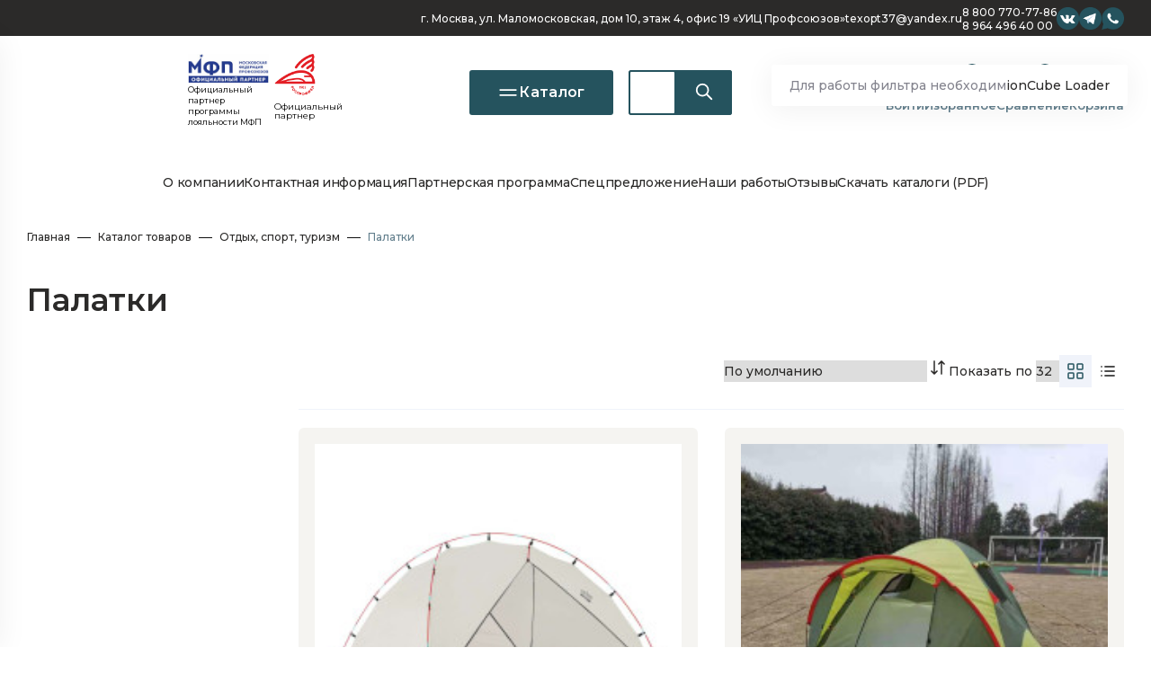

--- FILE ---
content_type: text/html; charset=utf-8
request_url: https://aac-group.market/main-catalog/otdyh-sport-turizm/palatki/
body_size: 12906
content:
<!DOCTYPE html>
<!--[if IE]><![endif]-->
<!--[if IE 8 ]><html dir="ltr" lang="ru" class="ie8"><![endif]-->
<!--[if IE 9 ]><html dir="ltr" lang="ru" class="ie9"><![endif]-->
<!--[if (gt IE 9)|!(IE)]><!-->
<html dir="ltr" lang="ru">
<!--<![endif]-->
<head>
<meta charset="UTF-8" />
<meta name="viewport" content="width=device-width, initial-scale=1">
<meta http-equiv="X-UA-Compatible" content="IE=edge">
<title>Палатки</title>
<base href="https://xn----7sblcfkfp7ajos7l.xn--p1ai/" />

<link rel="preconnect" href="https://fonts.googleapis.com">
<link rel="preconnect" href="https://fonts.gstatic.com" crossorigin>
<link rel="icon" href="fav.svg" type="image/svg+xml">
<meta property="og:title" content="Палатки" />
<meta property="og:type" content="website" />
<meta property="og:url" content="https://xn----7sblcfkfp7ajos7l.xn--p1ai/main-catalog/otdyh-sport-turizm/palatki/" />
<meta property="og:image" content="https://xn----7sblcfkfp7ajos7l.xn--p1ai/image/catalog/logo.png" />
<meta property="og:site_name" content="Иваново" />


<link href="https://fonts.googleapis.com/css2?family=Montserrat:wght@400;500;600&display=swap" rel="stylesheet">

<script src="catalog/view/javascript/jquery/jquery-2.1.1.min.js" type="text/javascript"></script>
<!--<link href="catalog/view/javascript/bootstrap/css/bootstrap.min.css" rel="stylesheet" media="screen" />-->
<script src="catalog/view/javascript/bootstrap/js/bootstrap.min.js" type="text/javascript"></script>
<script src="catalog/view/javascript/oc_quantity.js" type="text/javascript"></script>


<script src="catalog/view/javascript/common.js" type="text/javascript"></script>
<link href="http://xn----7sblcfkfp7ajos7l.xn--p1ai/main-catalog/otdyh-sport-turizm/palatki/" rel="canonical" />
<link href="http://xn----7sblcfkfp7ajos7l.xn--p1ai/main-catalog/otdyh-sport-turizm/palatki/?page=2" rel="next" />
<link href="https://xn----7sblcfkfp7ajos7l.xn--p1ai/image/catalog/cart.png" rel="icon" />
<link href="catalog/view/theme/aac/stylesheet/category_plus.css" rel="stylesheet" />
<link href="catalog/view/theme/aac/stylesheet/stylesheet.css" rel="stylesheet">
<link href="catalog/view/theme/aac/stylesheet/resp.css" rel="stylesheet">

</head>
<body>
    
    <header>
        <div id="top">
            <div class="container">
                <div class="wrapper">
                    <div class="left">
                        <div id="city_selector"></div>
                        
                        <!--<div class="city_selector">
                            
                            <svg width="14" height="14" viewBox="0 0 14 14" fill="none" xmlns="http://www.w3.org/2000/svg"><path d="M11.197 2.07401L1.975 4.91155C1.47201 5.06631 1.41483 5.75537 1.88553 5.99072L5.79407 7.94495C5.90696 8.00139 5.99854 8.09296 6.05498 8.20585L8.00914 12.1142C8.24449 12.5849 8.93343 12.5278 9.08819 12.0248L11.926 2.80284C12.0637 2.35526 11.6446 1.9363 11.197 2.07401Z" stroke-width="1.1" stroke-linecap="round" stroke-linejoin="round"/></svg>
                            <span>Москва</span>
                            
                        </div>-->
                        <!--<a href="/delivery/" title="">Условия доставки</a>
                        <a href="/terms/" title="">Условия сотрудничества</a>-->
                    </div>
                    
                    <div class="right">
                        <a href="/contact-us/">г. Москва, ул. Маломосковская, дом 10<span>, этаж 4</span>, офис 19 «УИЦ Профсоюзов»</a>
                        <a class="mails" href="mailto:texopt37@yandex.ru">texopt37@yandex.ru</a>
                        <div class="block-phone"><a href="tel:+78007707786">8 800 770-77-86</a><br><a href="tel:+79644964000">8 964 496 40 00</a></div>
						<a href="https://vk.com/nashayarmarka77" target="_blank"><img src="image/logo/vk.png"></a>
						<a href="https://t.me/aacgroupmarket" target="_blank"><img src="image/logo/telegram.png"></a>
						<a href="https://chat.whatsapp.com/LKZNbnlCNqR2HEnGUBdToU" target="_blank"><img src="image/logo/whatsapp.png"></a>
                    </div>
                </div> <!--.wrapper-->
            </div>
        </div>
        <div id="mid">
            <div class="container">
                <div class="wrapper">
                    <div id="logo">
                                                  <a href="http://xn----7sblcfkfp7ajos7l.xn--p1ai/"><img src="/catalog/view/theme/aac/image/logo.svg" title="Иваново" alt="Иваново" class="img-responsive" /></a>
                        						<div class="logo-mfp"><img src="/catalog/view/theme/aac/image/logo-mfp.jpg" title="Московская Федерация Профсоюзов" alt="Московская Федерация Профсоюзов" class="img-responsive" /><span>Официальный партнер программы лояльности МФП</span></div><div class="logo-rpz"><img src="/catalog/view/theme/aac/image/logo-rpz.png" title="Московская Федерация Профсоюзов" alt="Московская Федерация Профсоюзов" class="img-responsive" /><span>Официальный партнер</span></div>
                    </div>
                    <div class="flex">
                        <div id="catalog_btn">
                            <div id="oop_cls_div_cont">
       <div class="main_catalog_list" style="display:block;">
           <a href="allcategories"><div class="main_menu_button"><svg width="25" height="24" viewBox="0 0 25 24" fill="none" xmlns="http://www.w3.org/2000/svg"><path d="M3.5 15H21.5M3.5 9H21.5" stroke="white" stroke-width="2" stroke-linecap="round" stroke-linejoin="round"/></svg> Каталог</div></a><div id="over"></div>
         

    
    <li class="level_0 menu_block">
        <a href="http://xn----7sblcfkfp7ajos7l.xn--p1ai/main-catalog/"    class="oop_cls_a_prev_active"    class="hidden">
                Каталог товаров
             <div class="oop_cls_div_exp">-</div>         </a>
                    <ul  style="display:block;" >
                

    
    <li class="level_1 ">
        <a href="http://xn----7sblcfkfp7ajos7l.xn--p1ai/main-catalog/bytovaya-tehnika/"   >
                    Бытовая техника
             <div class="oop_cls_div_exp">+</div>         </a>
                    <ul >
                

    
    <li class="level_2 ">
        <a href="http://xn----7sblcfkfp7ajos7l.xn--p1ai/main-catalog/bytovaya-tehnika/waffle/"   >
                        Вафельницы и сендвичницы
                    </a>
                
    </li>
    

    
    <li class="level_2 ">
        <a href="http://xn----7sblcfkfp7ajos7l.xn--p1ai/main-catalog/bytovaya-tehnika/grils/"   >
                        Гриль
                    </a>
                
    </li>
    

    
    <li class="level_2 ">
        <a href="http://xn----7sblcfkfp7ajos7l.xn--p1ai/main-catalog/bytovaya-tehnika/coffee/"   >
                        Кофемашины, кофеварки
                    </a>
                
    </li>
    

    
    <li class="level_2 ">
        <a href="http://xn----7sblcfkfp7ajos7l.xn--p1ai/main-catalog/bytovaya-tehnika/kofevarki-kofemolki/"   >
                        Кофемолки
                    </a>
                
    </li>
    

    
    <li class="level_2 ">
        <a href="http://xn----7sblcfkfp7ajos7l.xn--p1ai/main-catalog/bytovaya-tehnika/kombayn/"   >
                        Кухонные комбайны
                    </a>
                
    </li>
    

    
    <li class="level_2 ">
        <a href="http://xn----7sblcfkfp7ajos7l.xn--p1ai/main-catalog/bytovaya-tehnika/miksery-blendery-kofemolki/"   >
                        Миксеры, блендеры
                    </a>
                
    </li>
    

    
    <li class="level_2 ">
        <a href="http://xn----7sblcfkfp7ajos7l.xn--p1ai/main-catalog/bytovaya-tehnika/window-cleaners/"   >
                        Мойщики окон
                    </a>
                
    </li>
    

    
    <li class="level_2 ">
        <a href="http://xn----7sblcfkfp7ajos7l.xn--p1ai/main-catalog/bytovaya-tehnika/steamers/"   >
                        Отпариватели
                    </a>
                
    </li>
    

    
    <li class="level_2 ">
        <a href="http://xn----7sblcfkfp7ajos7l.xn--p1ai/main-catalog/bytovaya-tehnika/vacuum-cleaners/"   >
                        Пылесосы
                    </a>
                
    </li>
    

    
    <li class="level_2 ">
        <a href="http://xn----7sblcfkfp7ajos7l.xn--p1ai/main-catalog/bytovaya-tehnika/sokovyzhimalka/"   >
                        Соковыжималки
                    </a>
                
    </li>
    

    
    <li class="level_2 ">
        <a href="http://xn----7sblcfkfp7ajos7l.xn--p1ai/main-catalog/bytovaya-tehnika/toasters/"   >
                        Тостеры
                    </a>
                
    </li>
    

    
    <li class="level_2 ">
        <a href="http://xn----7sblcfkfp7ajos7l.xn--p1ai/main-catalog/bytovaya-tehnika/turki/"   >
                        Турки электрические
                    </a>
                
    </li>
    

    
    <li class="level_2 ">
        <a href="http://xn----7sblcfkfp7ajos7l.xn--p1ai/main-catalog/bytovaya-tehnika/humidifiers/"   >
                        Увлажнители воздуха
                    </a>
                
    </li>
    

    
    <li class="level_2 ">
        <a href="http://xn----7sblcfkfp7ajos7l.xn--p1ai/main-catalog/bytovaya-tehnika/fen/"   >
                        Фены
                    </a>
                
    </li>
    

    
    <li class="level_2 ">
        <a href="http://xn----7sblcfkfp7ajos7l.xn--p1ai/main-catalog/bytovaya-tehnika/mills/"   >
                        Электрические мельницы
                    </a>
                
    </li>
    

    
    <li class="level_2 ">
        <a href="http://xn----7sblcfkfp7ajos7l.xn--p1ai/main-catalog/bytovaya-tehnika/chajniki-elektrochajniki/"   >
                        Электрические чайники 
                    </a>
                
    </li>
    

    
    <li class="level_2 ">
        <a href="http://xn----7sblcfkfp7ajos7l.xn--p1ai/main-catalog/bytovaya-tehnika/electric-corkscrews/"   >
                        Электрические штопоры
                    </a>
                
    </li>
    
            </ul>
                
    </li>
    

    
    <li class="level_1 ">
        <a href="http://xn----7sblcfkfp7ajos7l.xn--p1ai/main-catalog/elektronika-kompyuternye-aksessuary/"   >
                    Электроника, компьютерные аксессуары
             <div class="oop_cls_div_exp">+</div>         </a>
                    <ul >
                

    
    <li class="level_2 ">
        <a href="http://xn----7sblcfkfp7ajos7l.xn--p1ai/main-catalog/elektronika-kompyuternye-aksessuary/power-bank/"   >
                        Power Bank
                    </a>
                
    </li>
    

    
    <li class="level_2 ">
        <a href="http://xn----7sblcfkfp7ajos7l.xn--p1ai/main-catalog/elektronika-kompyuternye-aksessuary/razors/"   >
                        Бритвы электрические
                    </a>
                
    </li>
    

    
    <li class="level_2 ">
        <a href="http://xn----7sblcfkfp7ajos7l.xn--p1ai/main-catalog/elektronika-kompyuternye-aksessuary/columns/"   >
                        Музыкальные колонки
                    </a>
                
    </li>
    

    
    <li class="level_2 ">
        <a href="http://xn----7sblcfkfp7ajos7l.xn--p1ai/index.php?route=product/category&amp;path=59_67_345"   >
                        Настольные лампы 
                    </a>
                
    </li>
    

    
    <li class="level_2 ">
        <a href="http://xn----7sblcfkfp7ajos7l.xn--p1ai/index.php?route=product/category&amp;path=59_67_344"   >
                        Настольные часы
                    </a>
                
    </li>
    

    
    <li class="level_2 ">
        <a href="http://xn----7sblcfkfp7ajos7l.xn--p1ai/main-catalog/elektronika-kompyuternye-aksessuary/trimmers/"   >
                        Триммеры
                    </a>
                
    </li>
    

    
    <li class="level_2 ">
        <a href="http://xn----7sblcfkfp7ajos7l.xn--p1ai/main-catalog/elektronika-kompyuternye-aksessuary/photo-frames/"   >
                        Цифровые фоторамки
                    </a>
                
    </li>
    

    
    <li class="level_2 ">
        <a href="http://xn----7sblcfkfp7ajos7l.xn--p1ai/main-catalog/elektronika-kompyuternye-aksessuary/toothbrushes/"   >
                        Электрические зубные щетки и ирригаторы
                    </a>
                
    </li>
    
            </ul>
                
    </li>
    

    
    <li class="level_1 ">
        <a href="http://xn----7sblcfkfp7ajos7l.xn--p1ai/main-catalog/posuda/"   >
                    Посуда
             <div class="oop_cls_div_exp">+</div>         </a>
                    <ul >
                

    
    <li class="level_2 ">
        <a href="http://xn----7sblcfkfp7ajos7l.xn--p1ai/main-catalog/posuda/glasses/"   >
                        Бокалы и рюмки
                    </a>
                
    </li>
    

    
    <li class="level_2 ">
        <a href="http://xn----7sblcfkfp7ajos7l.xn--p1ai/main-catalog/posuda/vases/"   >
                        Вазы
                    </a>
                
    </li>
    

    
    <li class="level_2 ">
        <a href="http://xn----7sblcfkfp7ajos7l.xn--p1ai/main-catalog/posuda/lunch-boxes/"   >
                        Ланч-боксы
                    </a>
                
    </li>
    

    
    <li class="level_2 ">
        <a href="http://xn----7sblcfkfp7ajos7l.xn--p1ai/main-catalog/posuda/fruit-bowls/"   >
                        Менажницы, фруктовницы
                    </a>
                
    </li>
    

    
    <li class="level_2 ">
        <a href="http://xn----7sblcfkfp7ajos7l.xn--p1ai/main-catalog/posuda/spices/"   >
                        Наборы емкостей для специй
                    </a>
                
    </li>
    

    
    <li class="level_2 ">
        <a href="http://xn----7sblcfkfp7ajos7l.xn--p1ai/main-catalog/posuda/bulk-products/"   >
                        Наборы емкостей для сыпучих продуктов
                    </a>
                
    </li>
    

    
    <li class="level_2 ">
        <a href="http://xn----7sblcfkfp7ajos7l.xn--p1ai/main-catalog/posuda/accessories/"   >
                        Наборы кухонных принадлежностей
                    </a>
                
    </li>
    

    
    <li class="level_2 ">
        <a href="http://xn----7sblcfkfp7ajos7l.xn--p1ai/main-catalog/posuda/knife/"   >
                        Наборы ножей
                    </a>
                
    </li>
    

    
    <li class="level_2 ">
        <a href="http://xn----7sblcfkfp7ajos7l.xn--p1ai/main-catalog/posuda/dishes/"   >
                        Наборы столовой посуды
                    </a>
                
    </li>
    

    
    <li class="level_2 ">
        <a href="http://xn----7sblcfkfp7ajos7l.xn--p1ai/main-catalog/posuda/devices/"   >
                        Наборы столовых приборов
                    </a>
                
    </li>
    

    
    <li class="level_2 ">
        <a href="http://xn----7sblcfkfp7ajos7l.xn--p1ai/main-catalog/posuda/skovoroda/"   >
                        Сковороды, кастрюли, сотейники
                    </a>
                
    </li>
    

    
    <li class="level_2 ">
        <a href="http://xn----7sblcfkfp7ajos7l.xn--p1ai/main-catalog/posuda/mugs/"   >
                        Стаканы и кружки
                    </a>
                
    </li>
    

    
    <li class="level_2 ">
        <a href="http://xn----7sblcfkfp7ajos7l.xn--p1ai/main-catalog/posuda/baking-tins/"   >
                        Формы для запекания
                    </a>
                
    </li>
    

    
    <li class="level_2 ">
        <a href="http://xn----7sblcfkfp7ajos7l.xn--p1ai/main-catalog/posuda/french-presses/"   >
                        Френч-прессы
                    </a>
                
    </li>
    

    
    <li class="level_2 ">
        <a href="http://xn----7sblcfkfp7ajos7l.xn--p1ai/main-catalog/posuda/chajniki/"   >
                        Чайники заварочные
                    </a>
                
    </li>
    
            </ul>
                
    </li>
    

    
    <li class="level_1 ">
        <a href="http://xn----7sblcfkfp7ajos7l.xn--p1ai/main-catalog/dom-i-byt/"   >
                    Домашний текстиль
             <div class="oop_cls_div_exp">+</div>         </a>
                    <ul >
                

    
    <li class="level_2 ">
        <a href="http://xn----7sblcfkfp7ajos7l.xn--p1ai/main-catalog/dom-i-byt/odeyala/"   >
                        Одеяла
                    </a>
                
    </li>
    

    
    <li class="level_2 ">
        <a href="http://xn----7sblcfkfp7ajos7l.xn--p1ai/main-catalog/dom-i-byt/domashnij-i-kuhonnyj-tekstil/"   >
                        Пледы и покрывала
                    </a>
                
    </li>
    

    
    <li class="level_2 ">
        <a href="http://xn----7sblcfkfp7ajos7l.xn--p1ai/main-catalog/dom-i-byt/sets/"   >
                        Подарочные наборы полотенец
                    </a>
                
    </li>
    

    
    <li class="level_2 ">
        <a href="http://xn----7sblcfkfp7ajos7l.xn--p1ai/main-catalog/dom-i-byt/podushki/"   >
                        Подушки
                    </a>
                
    </li>
    

    
    <li class="level_2 ">
        <a href="http://xn----7sblcfkfp7ajos7l.xn--p1ai/main-catalog/dom-i-byt/towe/"   >
                        Полотенца кухонные
                    </a>
                
    </li>
    

    
    <li class="level_2 ">
        <a href="http://xn----7sblcfkfp7ajos7l.xn--p1ai/main-catalog/dom-i-byt/towel/"   >
                        Полотенца махровые
                    </a>
                
    </li>
    

    
    <li class="level_2 ">
        <a href="http://xn----7sblcfkfp7ajos7l.xn--p1ai/main-catalog/dom-i-byt/postelnoe-belyo/"   >
                        Постельное бельё
                    </a>
                
    </li>
    

    
    <li class="level_2 ">
        <a href="http://xn----7sblcfkfp7ajos7l.xn--p1ai/main-catalog/dom-i-byt/textile/"   >
                        Скатерти и салфетки
                    </a>
                
    </li>
    
            </ul>
                
    </li>
    

    
    <li class="level_1 ">
        <a href="http://xn----7sblcfkfp7ajos7l.xn--p1ai/main-catalog/otdyh-sport-turizm/"    class="oop_cls_a_prev_active"    >
                    Отдых, спорт, туризм
             <div class="oop_cls_div_exp">-</div>         </a>
                    <ul  style="display:block;" >
                

    
    <li class="level_2 ">
        <a href="http://xn----7sblcfkfp7ajos7l.xn--p1ai/main-catalog/otdyh-sport-turizm/barbeky-grili/"   >
                        Барбекю и грили
                    </a>
                
    </li>
    

    
    <li class="level_2 ">
        <a href="http://xn----7sblcfkfp7ajos7l.xn--p1ai/main-catalog/otdyh-sport-turizm/dorozhnye-podushki-i-nabory/"   >
                        Дорожные подушки и наборы
                    </a>
                
    </li>
    

    
    <li class="level_2 ">
        <a href="http://xn----7sblcfkfp7ajos7l.xn--p1ai/main-catalog/otdyh-sport-turizm/nabory-dlya-barbekyu-i-shashlykov/"   >
                        Наборы для барбекю и шашлыков
                    </a>
                
    </li>
    

    
    <li class="level_2 ">
        <a href="http://xn----7sblcfkfp7ajos7l.xn--p1ai/main-catalog/otdyh-sport-turizm/palatki/"     class="oop_cls_a_active"   >
                        Палатки
                    </a>
                
    </li>
    

    
    <li class="level_2 ">
        <a href="http://xn----7sblcfkfp7ajos7l.xn--p1ai/main-catalog/otdyh-sport-turizm/spalnye-meshki/"   >
                        Спальные мешки 
                    </a>
                
    </li>
    

    
    <li class="level_2 ">
        <a href="http://xn----7sblcfkfp7ajos7l.xn--p1ai/main-catalog/otdyh-sport-turizm/termo/"   >
                        Термокружки
                    </a>
                
    </li>
    

    
    <li class="level_2 ">
        <a href="http://xn----7sblcfkfp7ajos7l.xn--p1ai/main-catalog/otdyh-sport-turizm/termosumki/"   >
                        Термосумки
                    </a>
                
    </li>
    

    
    <li class="level_2 ">
        <a href="http://xn----7sblcfkfp7ajos7l.xn--p1ai/main-catalog/otdyh-sport-turizm/termosy/"   >
                        Термосы
                    </a>
                
    </li>
    
            </ul>
                
    </li>
    

    
    <li class="level_1 ">
        <a href="http://xn----7sblcfkfp7ajos7l.xn--p1ai/main-catalog/corporate-clothing/"   >
                    Корпоративная одежда
             <div class="oop_cls_div_exp">+</div>         </a>
                    <ul >
                

    
    <li class="level_2 ">
        <a href="http://xn----7sblcfkfp7ajos7l.xn--p1ai/main-catalog/corporate-clothing/baseball-caps/"   >
                        Бейсболки
                    </a>
                
    </li>
    

    
    <li class="level_2 ">
        <a href="http://xn----7sblcfkfp7ajos7l.xn--p1ai/main-catalog/corporate-clothing/vests/"   >
                        Жилетки
                    </a>
                
    </li>
    

    
    <li class="level_2 ">
        <a href="http://xn----7sblcfkfp7ajos7l.xn--p1ai/main-catalog/corporate-clothing/sweatshirts/"   >
                        Свитшоты
                    </a>
                
    </li>
    

    
    <li class="level_2 ">
        <a href="http://xn----7sblcfkfp7ajos7l.xn--p1ai/main-catalog/corporate-clothing/sportswear/"   >
                        Спортивная форма
                    </a>
                
    </li>
    

    
    <li class="level_2 ">
        <a href="http://xn----7sblcfkfp7ajos7l.xn--p1ai/main-catalog/corporate-clothing/hoodies/"   >
                        Толстовки
                    </a>
                
    </li>
    

    
    <li class="level_2 ">
        <a href="http://xn----7sblcfkfp7ajos7l.xn--p1ai/main-catalog/corporate-clothing/shirts/"   >
                        Футболки
                    </a>
                
    </li>
    
            </ul>
                
    </li>
    

    
    <li class="level_1 ">
        <a href="http://xn----7sblcfkfp7ajos7l.xn--p1ai/main-catalog/sumki-kosmetichki/"   >
                    Сумки
             <div class="oop_cls_div_exp">+</div>         </a>
                    <ul >
                

    
    <li class="level_2 ">
        <a href="http://xn----7sblcfkfp7ajos7l.xn--p1ai/main-catalog/sumki-kosmetichki/dorozhnye-sumki/"   >
                        Дорожные сумки
                    </a>
                
    </li>
    

    
    <li class="level_2 ">
        <a href="http://xn----7sblcfkfp7ajos7l.xn--p1ai/main-catalog/sumki-kosmetichki/men-slings/"   >
                        Мужские слинги
                    </a>
                
    </li>
    

    
    <li class="level_2 ">
        <a href="http://xn----7sblcfkfp7ajos7l.xn--p1ai/main-catalog/sumki-kosmetichki/plyazhnye-sumki/"   >
                        Пляжные сумки
                    </a>
                
    </li>
    

    
    <li class="level_2 ">
        <a href="http://xn----7sblcfkfp7ajos7l.xn--p1ai/main-catalog/sumki-kosmetichki/belt-bags/"   >
                        Поясные сумки
                    </a>
                
    </li>
    

    
    <li class="level_2 ">
        <a href="http://xn----7sblcfkfp7ajos7l.xn--p1ai/main-catalog/sumki-kosmetichki/ryukzaki/"   >
                        Рюкзаки
                    </a>
                
    </li>
    

    
    <li class="level_2 ">
        <a href="http://xn----7sblcfkfp7ajos7l.xn--p1ai/main-catalog/sumki-kosmetichki/sportivnye-sumki/"   >
                        Спортивные сумки
                    </a>
                
    </li>
    

    
    <li class="level_2 ">
        <a href="http://xn----7sblcfkfp7ajos7l.xn--p1ai/main-catalog/sumki-kosmetichki/laptop-bags/"   >
                        Сумки для ноутбука
                    </a>
                
    </li>
    

    
    <li class="level_2 ">
        <a href="http://xn----7sblcfkfp7ajos7l.xn--p1ai/main-catalog/sumki-kosmetichki/sumki-shoppery/"   >
                        Сумки — шопперы
                    </a>
                
    </li>
    
            </ul>
                
    </li>
    

    
    <li class="level_1 ">
        <a href="http://xn----7sblcfkfp7ajos7l.xn--p1ai/main-catalog/zonty/"   >
                    Зонты
             <div class="oop_cls_div_exp">+</div>         </a>
                    <ul >
                

    
    <li class="level_2 ">
        <a href="http://xn----7sblcfkfp7ajos7l.xn--p1ai/main-catalog/zonty/cn-umbrellas/"   >
                        Зонты детские
                    </a>
                
    </li>
    

    
    <li class="level_2 ">
        <a href="http://xn----7sblcfkfp7ajos7l.xn--p1ai/main-catalog/zonty/wumbrellas/"   >
                        Зонты женские
                    </a>
                
    </li>
    

    
    <li class="level_2 ">
        <a href="http://xn----7sblcfkfp7ajos7l.xn--p1ai/main-catalog/zonty/umbrellas/"   >
                        Зонты мужские
                    </a>
                
    </li>
    

    
    <li class="level_2 ">
        <a href="http://xn----7sblcfkfp7ajos7l.xn--p1ai/main-catalog/zonty/beach-umbrellas/"   >
                        Зонты пляжные
                    </a>
                
    </li>
    
            </ul>
                
    </li>
    

    
    <li class="level_1 ">
        <a href="http://xn----7sblcfkfp7ajos7l.xn--p1ai/main-catalog/inventory/"   >
                    Инвентарь
             <div class="oop_cls_div_exp">+</div>         </a>
                    <ul >
                

    
    <li class="level_2 ">
        <a href="http://xn----7sblcfkfp7ajos7l.xn--p1ai/main-catalog/inventory/tool-sets/"   >
                        Наборы инструментов
                    </a>
                
    </li>
    

    
    <li class="level_2 ">
        <a href="http://xn----7sblcfkfp7ajos7l.xn--p1ai/main-catalog/inventory/headlamps/"   >
                        Фонари налобные
                    </a>
                
    </li>
    

    
    <li class="level_2 ">
        <a href="http://xn----7sblcfkfp7ajos7l.xn--p1ai/main-catalog/inventory/wall-lanterns/"   >
                        Фонари настенные 
                    </a>
                
    </li>
    

    
    <li class="level_2 ">
        <a href="http://xn----7sblcfkfp7ajos7l.xn--p1ai/main-catalog/inventory/hand-lanterns/"   >
                        Фонари ручные
                    </a>
                
    </li>
    

    
    <li class="level_2 ">
        <a href="http://xn----7sblcfkfp7ajos7l.xn--p1ai/main-catalog/inventory/garden-lanterns/"   >
                        Фонари садовые
                    </a>
                
    </li>
    
            </ul>
                
    </li>
    

    
    <li class="level_1 ">
        <a href="http://xn----7sblcfkfp7ajos7l.xn--p1ai/main-catalog/ruchki/"   >
                    Канцелярия
             <div class="oop_cls_div_exp">+</div>         </a>
                    <ul >
                

    
    <li class="level_2 ">
        <a href="http://xn----7sblcfkfp7ajos7l.xn--p1ai/main-catalog/ruchki/diaries/"   >
                         Ежедневники с логотипом
                    </a>
                
    </li>
    

    
    <li class="level_2 ">
        <a href="http://xn----7sblcfkfp7ajos7l.xn--p1ai/main-catalog/ruchki/vip-gifts/"   >
                        VIP подарки
                    </a>
                
    </li>
    

    
    <li class="level_2 ">
        <a href="http://xn----7sblcfkfp7ajos7l.xn--p1ai/main-catalog/ruchki/logo/"   >
                        Блокноты с логотипом
                    </a>
                
    </li>
    

    
    <li class="level_2 ">
        <a href="http://xn----7sblcfkfp7ajos7l.xn--p1ai/main-catalog/ruchki/calendars/"   >
                        Календари настенные с логотипом
                    </a>
                
    </li>
    

    
    <li class="level_2 ">
        <a href="http://xn----7sblcfkfp7ajos7l.xn--p1ai/main-catalog/ruchki/desk-calendars/"   >
                        Календари настольные с логотипом
                    </a>
                
    </li>
    

    
    <li class="level_2 ">
        <a href="http://xn----7sblcfkfp7ajos7l.xn--p1ai/main-catalog/ruchki/planings/"   >
                        Планинги с логотипом
                    </a>
                
    </li>
    

    
    <li class="level_2 ">
        <a href="http://xn----7sblcfkfp7ajos7l.xn--p1ai/main-catalog/ruchki/gift-sets/"   >
                        Подарочные наборы
                    </a>
                
    </li>
    

    
    <li class="level_2 ">
        <a href="http://xn----7sblcfkfp7ajos7l.xn--p1ai/main-catalog/ruchki/bumazhnye-i-eco-ruchki/"   >
                        Ручки
                    </a>
                
    </li>
    

    
    <li class="level_2 ">
        <a href="http://xn----7sblcfkfp7ajos7l.xn--p1ai/main-catalog/ruchki/futlary/"   >
                        Футляры для ручек
                    </a>
                
    </li>
    
            </ul>
                
    </li>
    

    
    <li class="level_1 ">
        <a href="http://xn----7sblcfkfp7ajos7l.xn--p1ai/main-catalog/souvenir/"   >
                    Сувенирная продукция
             <div class="oop_cls_div_exp">+</div>         </a>
                    <ul >
                

    
    <li class="level_2 ">
        <a href="http://xn----7sblcfkfp7ajos7l.xn--p1ai/main-catalog/souvenir/keychains/"   >
                        Брелоки
                    </a>
                
    </li>
    

    
    <li class="level_2 ">
        <a href="http://xn----7sblcfkfp7ajos7l.xn--p1ai/main-catalog/souvenir/pennants/"   >
                        Вымпелы
                    </a>
                
    </li>
    

    
    <li class="level_2 ">
        <a href="http://xn----7sblcfkfp7ajos7l.xn--p1ai/main-catalog/souvenir/badges/"   >
                        Значки
                    </a>
                
    </li>
    

    
    <li class="level_2 ">
        <a href="http://xn----7sblcfkfp7ajos7l.xn--p1ai/main-catalog/souvenir/flash/"   >
                        Флешки
                    </a>
                
    </li>
    
            </ul>
                
    </li>
    

    
    <li class="level_1 ">
        <a href="http://xn----7sblcfkfp7ajos7l.xn--p1ai/main-catalog/product-nabor/"   >
                    Продуктовые наборы
             <div class="oop_cls_div_exp">+</div>         </a>
                    <ul >
                

    
    <li class="level_2 ">
        <a href="http://xn----7sblcfkfp7ajos7l.xn--p1ai/main-catalog/product-nabor/tea/"   >
                        Кофе / Чай
                    </a>
                
    </li>
    

    
    <li class="level_2 ">
        <a href="http://xn----7sblcfkfp7ajos7l.xn--p1ai/main-catalog/product-nabor/sladosti/"   >
                        Турецкие сладости
                    </a>
                
    </li>
    
            </ul>
                
    </li>
    

    
    <li class="level_1 ">
        <a href="http://xn----7sblcfkfp7ajos7l.xn--p1ai/main-catalog/pakety/"   >
                    Пакеты
             <div class="oop_cls_div_exp">+</div>         </a>
                    <ul >
                

    
    <li class="level_2 ">
        <a href="http://xn----7sblcfkfp7ajos7l.xn--p1ai/main-catalog/pakety/gotovye-bumazhnye-pakety-sklad/"   >
                        Пакеты бумажные с логотипом
                    </a>
                
    </li>
    

    
    <li class="level_2 ">
        <a href="http://xn----7sblcfkfp7ajos7l.xn--p1ai/main-catalog/pakety/bumazhnye-pakety-na-zakaz/"   >
                        Пакеты полиэтиленовые с логотипом
                    </a>
                
    </li>
    
            </ul>
                
    </li>
    

    
    <li class="level_1 ">
        <a href="http://xn----7sblcfkfp7ajos7l.xn--p1ai/main-catalog/nanesenie-logotipa/"   >
                    Брендирование продукции
             <div class="oop_cls_div_exp">+</div>         </a>
                    <ul >
                

    
    <li class="level_2 ">
        <a href="http://xn----7sblcfkfp7ajos7l.xn--p1ai/main-catalog/nanesenie-logotipa/vyshivka/"   >
                        Вышивка
                    </a>
                
    </li>
    

    
    <li class="level_2 ">
        <a href="http://xn----7sblcfkfp7ajos7l.xn--p1ai/main-catalog/nanesenie-logotipa/dtf-transfera/"   >
                        ДТФ печать
                    </a>
                
    </li>
    

    
    <li class="level_2 ">
        <a href="http://xn----7sblcfkfp7ajos7l.xn--p1ai/main-catalog/nanesenie-logotipa/lazernaya-gravirovka/"   >
                        Лазерная гравировка
                    </a>
                
    </li>
    

    
    <li class="level_2 ">
        <a href="http://xn----7sblcfkfp7ajos7l.xn--p1ai/main-catalog/nanesenie-logotipa/polnaya-zapechatka-tkani/"   >
                        Сублимационная печать
                    </a>
                
    </li>
    

    
    <li class="level_2 ">
        <a href="http://xn----7sblcfkfp7ajos7l.xn--p1ai/main-catalog/nanesenie-logotipa/tampopechat/"   >
                        УФ печать
                    </a>
                
    </li>
    
            </ul>
                
    </li>
    
            </ul>
                
    </li>
    
      </div>
    <div id="close"></div>  
</div>
<script type="text/javascript"><!--
$(function(){
  $(".menu_block .oop_cls_div_exp").click(function(e) {
      e.preventDefault();
      e.stopPropagation();
      if($(this).html()=="+") { $(this).html("-"); } else { $(this).html("+"); }
      var subli = $(this).closest("li").find('> ul');
      if(subli.length) subli.slideToggle(200);
  });
});
//--></script>

                        </div>
                        <div id="search">
    <input type="text" name="search" value="" placeholder="Поиск" class="form-control input-lg" />
    
    <button type="button" class="btn btn-default btn-lg">
        <svg width="22" height="22" viewBox="0 0 22 22" fill="none" xmlns="http://www.w3.org/2000/svg"><path d="M13.75 13.75L19.25 19.25M9.16667 15.5833C5.62284 15.5833 2.75 12.7105 2.75 9.16667C2.75 5.62284 5.62284 2.75 9.16667 2.75C12.7105 2.75 15.5833 5.62284 15.5833 9.16667C15.5833 12.7105 12.7105 15.5833 9.16667 15.5833Z" stroke="white" stroke-width="1.8" stroke-linecap="round" stroke-linejoin="round"/></svg>
    </button>

</div>
                    </div>
                    <div class="btns_block">
                        <div class="account">
                            <a href="https://xn----7sblcfkfp7ajos7l.xn--p1ai/login/" title="Войти" class="dropdown-toggle">
                                <svg width="28" height="28" viewBox="0 0 28 28" fill="none" xmlns="http://www.w3.org/2000/svg"><path d="M23.0153 23.8548C22.4836 22.3663 21.3118 21.0511 19.6818 20.113C18.0518 19.175 16.0546 18.6665 14 18.6665C11.9454 18.6665 9.94826 19.175 8.31825 20.113C6.68824 21.0511 5.51648 22.3663 4.98471 23.8548" stroke="#617E8C" stroke-width="1.8" stroke-linecap="round"/><ellipse cx="14" cy="9.33317" rx="4.66667" ry="4.66667" stroke="#617E8C" stroke-width="1.8" stroke-linecap="round"/></svg>
                                <span>Войти</span>
                            </a>
                        </div>
                        <div class="wishlist">
                            <a href="https://xn----7sblcfkfp7ajos7l.xn--p1ai/wishlist/" id="wishlist-total" title="Избранное <span>0</span>">
                                <svg width="28" height="28" viewBox="0 0 28 28" fill="none" xmlns="http://www.w3.org/2000/svg"><path d="M14 8.39337C11.6667 2.91652 3.5 3.49986 3.5 10.4999C3.5 17.4999 14 23.3334 14 23.3334C14 23.3334 24.5 17.4999 24.5 10.4999C24.5 3.49986 16.3333 2.91652 14 8.39337Z" stroke="#617E8C" stroke-width="1.8" stroke-linecap="round" stroke-linejoin="round"/></svg>
                                <span>Избранное <span>0</span></span>
                            </a>
                        </div>
                        <div class="wishlist compare_btn">
                            <a href="http://xn----7sblcfkfp7ajos7l.xn--p1ai/compare-products/" id="compare-total" title="Сравнение <span>0</span>">
                                <svg width="28" height="28" viewBox="0 0 24 24" fill="none" xmlns="http://www.w3.org/2000/svg"><path d="M3 17H10M15 16H18M18 16H21M18 16V19M18 16V13M3 12H14M3 7H14" stroke-width="1.8" stroke-linecap="round" stroke-linejoin="round"></path></svg>
                                <span>Сравнение <span>0</span></span>
                            </a>
                        </div>
                        <a id="cart" href="/cart/">
    <span id="cart-total">
      <svg width="28" height="28" viewBox="0 0 28 28" fill="none" xmlns="http://www.w3.org/2000/svg"><path d="M10.5 9.33317C10.5 11.2662 12.067 12.8332 14 12.8332C15.933 12.8332 17.5 11.2662 17.5 9.33317M3.5 19.6001V8.40007C3.5 7.09328 3.5 6.43939 3.75432 5.94027C3.97802 5.50122 4.33472 5.14453 4.77376 4.92082C5.27289 4.6665 5.92677 4.6665 7.23356 4.6665H20.7669C22.0737 4.6665 22.7262 4.6665 23.2253 4.92082C23.6643 5.14453 24.0222 5.50122 24.2459 5.94027C24.5 6.43891 24.5 7.092 24.5 8.39623V19.604C24.5 20.9082 24.5 21.5604 24.2459 22.059C24.0222 22.4981 23.6643 22.8554 23.2253 23.0791C22.7267 23.3332 22.0745 23.3332 20.7703 23.3332H7.22973C5.92549 23.3332 5.2724 23.3332 4.77376 23.0791C4.33472 22.8554 3.97802 22.4981 3.75432 22.059C3.5 21.5599 3.5 20.9069 3.5 19.6001Z" stroke="#617E8C" stroke-width="1.8" stroke-linecap="round" stroke-linejoin="round"/></svg>
      <span>Корзина</span>
    </span>
</a>

                    </div>
                </div>
            </div>
        </div>
        <div id="top_menu">
            <div class="container">
<nav class="menu-wrapper">
    	<ul class="menu menu-main">
	        	            	                		                        <!--<li><a href="http://xn----7sblcfkfp7ajos7l.xn--p1ai/main-catalog/bytovaya-tehnika/">Бытовая техника</a></li>-->
                                            <!--<li><a href="http://xn----7sblcfkfp7ajos7l.xn--p1ai/main-catalog/elektronika-kompyuternye-aksessuary/">Электроника, компьютерные аксессуары</a></li>-->
                                            <!--<li><a href="http://xn----7sblcfkfp7ajos7l.xn--p1ai/main-catalog/posuda/">Посуда</a></li>-->
                                            <!--<li><a href="http://xn----7sblcfkfp7ajos7l.xn--p1ai/main-catalog/dom-i-byt/">Домашний текстиль</a></li>-->
                                            <!--<li><a href="http://xn----7sblcfkfp7ajos7l.xn--p1ai/main-catalog/otdyh-sport-turizm/">Отдых, спорт, туризм</a></li>-->
                                            <!--<li><a href="http://xn----7sblcfkfp7ajos7l.xn--p1ai/main-catalog/corporate-clothing/">Корпоративная одежда</a></li>-->
                                            <!--<li><a href="http://xn----7sblcfkfp7ajos7l.xn--p1ai/main-catalog/sumki-kosmetichki/">Сумки</a></li>-->
                                            <!--<li><a href="http://xn----7sblcfkfp7ajos7l.xn--p1ai/main-catalog/zonty/">Зонты</a></li>-->
                                            <!--<li><a href="http://xn----7sblcfkfp7ajos7l.xn--p1ai/main-catalog/inventory/">Инвентарь</a></li>-->
                                            <!--<li><a href="http://xn----7sblcfkfp7ajos7l.xn--p1ai/main-catalog/ruchki/">Канцелярия</a></li>-->
                                            <!--<li><a href="http://xn----7sblcfkfp7ajos7l.xn--p1ai/main-catalog/souvenir/">Сувенирная продукция</a></li>-->
                                            <!--<li><a href="http://xn----7sblcfkfp7ajos7l.xn--p1ai/main-catalog/product-nabor/">Продуктовые наборы</a></li>-->
                                            <!--<li><a href="http://xn----7sblcfkfp7ajos7l.xn--p1ai/main-catalog/pakety/">Пакеты</a></li>-->
                                            <!--<li><a href="http://xn----7sblcfkfp7ajos7l.xn--p1ai/main-catalog/nanesenie-logotipa/">Брендирование продукции</a></li>-->
                            		    						<li><a href="/about_us/">О компании</a></li>
		<li><a href="/contacts/">Контактная информация</a></li>
		<li><a href="/affiliate-login/">Партнерская программа</a></li>
		<li><a href="/special-offer/">Спецпредложение</a></li>
		<li><a href="/proects/">Наши работы</a></li>
		<li><a href="/reviews/">Отзывы</a></li>
		<li><a href="/catalogs/">Скачать каталоги (PDF)</a></li>
	</ul>
	<div class="menu-more">
		Еще <svg width="24" height="24" viewBox="0 0 24 24" fill="none" xmlns="http://www.w3.org/2000/svg"><path d="M10 8L14 12L10 16" stroke="#46C5CB" stroke-width="1.6" stroke-linecap="round" stroke-linejoin="round"/></svg>
		<ul class="menu-sub menu"></ul>
	</div>
     
</nav>
</div>
        </div>
    </header>
    
    
    
    
    
    
    
    
    
    
    

<div id="product-category" class="container">
  <ul class="breadcrumb">
        <li><a href="http://xn----7sblcfkfp7ajos7l.xn--p1ai/">Главная</a></li>
        <li><a href="http://xn----7sblcfkfp7ajos7l.xn--p1ai/main-catalog/">Каталог товаров</a></li>
        <li><a href="http://xn----7sblcfkfp7ajos7l.xn--p1ai/main-catalog/otdyh-sport-turizm/">Отдых, спорт, туризм</a></li>
        <li><a href="http://xn----7sblcfkfp7ajos7l.xn--p1ai/main-catalog/otdyh-sport-turizm/palatki/">Палатки</a></li>
      </ul>
                
    <div class="category_heading">
        <h1>Палатки</h1>
        <!--<div class="links">
            <a href="#">Распродажа</a>
            <a href="#">Хиты</a>
            <a href="#">Акции</a>
            <a href="#">Новинки</a>
        </div>-->
    </div>
    
    <div class="row two_row_left">
      <aside id="column-left" class="">
    <div class="left_btn"><svg width="24" height="24" viewBox="0 0 24 24" fill="none" xmlns="http://www.w3.org/2000/svg"><path fill-rule="evenodd" clip-rule="evenodd" d="M2.32627 3.67049C2.45212 3.41316 2.71356 3.25 3.00001 3.25L21 3.25C21.2865 3.25 21.5479 3.41316 21.6737 3.67049C21.7996 3.92781 21.7679 4.23435 21.592 4.46046L14.75 13.2573V19C14.75 19.2841 14.5895 19.5438 14.3354 19.6708L10.3354 21.6708C10.1029 21.7871 9.82682 21.7746 9.60571 21.638C9.38459 21.5013 9.25001 21.2599 9.25001 21L9.25001 13.2573L2.40799 4.46046C2.23213 4.23435 2.20042 3.92781 2.32627 3.67049ZM4.53349 4.75L10.592 12.5395L10.75 12.7427V13V19.7865L13.25 18.5365V13V12.7427L13.408 12.5395L19.4665 4.75L4.53349 4.75Z" fill="#617E8C"/></svg>
</div>
    <div class="alert alert-danger">Для работы фильтра необходим <a target="_blank" href="https://www.ioncube.com/loaders.php">ionCube Loader</a></div>
  </aside>

    
    <div id="content" class=""><!--<div id="store">
  <div class="city_btn">
                              <svg width="14" height="14" viewBox="0 0 14 14" fill="none" xmlns="http://www.w3.org/2000/svg"><path d="M11.197 2.07401L1.975 4.91155C1.47201 5.06631 1.41483 5.75537 1.88553 5.99072L5.79407 7.94495C5.90696 8.00139 5.99854 8.09296 6.05498 8.20585L8.00914 12.1142C8.24449 12.5849 8.93343 12.5278 9.08819 12.0248L11.926 2.80284C12.0637 2.35526 11.6446 1.9363 11.197 2.07401Z" stroke-width="1.1" stroke-linecap="round" stroke-linejoin="round"/></svg> <span>Иваново</span>
                                  </div>
  <div class="city_list">
      <div class="list">
                                                                <a href="https://aac-group.moscow/">Москва</a>
                          </div>
    </div>
  
</div>-->


            
            
    <div class="filters_row">
        <div class="sorting">
          <div class="form-group input-group input-group-sm">
            <select id="input-sort" class="form-control" onchange="location = this.value;">
                                          <option value="http://xn----7sblcfkfp7ajos7l.xn--p1ai/main-catalog/otdyh-sport-turizm/palatki/?sort=p.sort_order&amp;order=ASC" selected="selected">По умолчанию</option>
                                                        <option value="http://xn----7sblcfkfp7ajos7l.xn--p1ai/main-catalog/otdyh-sport-turizm/palatki/?sort=pd.name&amp;order=ASC">Название (А - Я)</option>
                                                        <option value="http://xn----7sblcfkfp7ajos7l.xn--p1ai/main-catalog/otdyh-sport-turizm/palatki/?sort=pd.name&amp;order=DESC">Название (Я - А)</option>
                                                        <option value="http://xn----7sblcfkfp7ajos7l.xn--p1ai/main-catalog/otdyh-sport-turizm/palatki/?sort=p.price&amp;order=ASC">Цена (низкая &gt; высокая)</option>
                                                        <option value="http://xn----7sblcfkfp7ajos7l.xn--p1ai/main-catalog/otdyh-sport-turizm/palatki/?sort=p.price&amp;order=DESC">Цена (высокая &gt; низкая)</option>
                                                        <option value="http://xn----7sblcfkfp7ajos7l.xn--p1ai/main-catalog/otdyh-sport-turizm/palatki/?sort=rating&amp;order=DESC">Рейтинг (начиная с высокого)</option>
                                                        <option value="http://xn----7sblcfkfp7ajos7l.xn--p1ai/main-catalog/otdyh-sport-turizm/palatki/?sort=rating&amp;order=ASC">Рейтинг (начиная с низкого)</option>
                                                        <option value="http://xn----7sblcfkfp7ajos7l.xn--p1ai/main-catalog/otdyh-sport-turizm/palatki/?sort=p.model&amp;order=ASC">Код Товара (А - Я)</option>
                                                        <option value="http://xn----7sblcfkfp7ajos7l.xn--p1ai/main-catalog/otdyh-sport-turizm/palatki/?sort=p.model&amp;order=DESC">Код Товара (Я - А)</option>
                                        </select>
            <label class="input-group-addon" for="input-sort"><img src="/catalog/view/theme/aac/image/sort.svg" alt=""></label>
          </div>
        </div>
        
        <div class="limits">
          <div class="form-group input-group input-group-sm">
            <label class="input-group-addon" for="input-limit">Показать по </label>
            <select id="input-limit" class="form-control" onchange="location = this.value;">
                                          <option value="http://xn----7sblcfkfp7ajos7l.xn--p1ai/main-catalog/otdyh-sport-turizm/palatki/?limit=25">25</option>
                                                        <option value="http://xn----7sblcfkfp7ajos7l.xn--p1ai/main-catalog/otdyh-sport-turizm/palatki/?limit=32" selected="selected">32</option>
                                                        <option value="http://xn----7sblcfkfp7ajos7l.xn--p1ai/main-catalog/otdyh-sport-turizm/palatki/?limit=50">50</option>
                                                        <option value="http://xn----7sblcfkfp7ajos7l.xn--p1ai/main-catalog/otdyh-sport-turizm/palatki/?limit=75">75</option>
                                                        <option value="http://xn----7sblcfkfp7ajos7l.xn--p1ai/main-catalog/otdyh-sport-turizm/palatki/?limit=100">100</option>
                                        </select>
          </div>
        </div>
        
        <div class="gridlist">
          <div class="btn-group btn-group-sm">
            <button type="button" id="grid-view" class="btn btn-default" title="Сетка">
                <svg width="24" height="24" viewBox="0 0 24 24" fill="none" xmlns="http://www.w3.org/2000/svg">
                <rect x="4" y="4" width="6" height="6" rx="1" stroke-width="1.6" stroke-linejoin="round"/>
                <rect x="4" y="14" width="6" height="6" rx="1" stroke-width="1.6" stroke-linejoin="round"/>
                <rect x="14" y="14" width="6" height="6" rx="1" stroke-width="1.6" stroke-linejoin="round"/>
                <rect x="14" y="4" width="6" height="6" rx="1" stroke-width="1.6" stroke-linejoin="round"/>
                </svg>
            </button>
            <button type="button" id="list-view" class="btn btn-default" title="Список">
                <svg width="24" height="24" viewBox="0 0 24 24" fill="none" xmlns="http://www.w3.org/2000/svg">
                <path d="M9 17H19M9 12H19M9 7H19M5.00195 17V17.002L5 17.002V17H5.00195ZM5.00195 12V12.002L5 12.002V12H5.00195ZM5.00195 7V7.002L5 7.00195V7H5.00195Z" stroke-width="1.6" stroke-linecap="round" stroke-linejoin="round"/>
                </svg>
            </button>
          </div>
        </div>
    </div>
        
      <div class="row product-lists">
                <div class="product-layout">
          <div class="product-thumb">
            <div class="image">
                <!-- XD stickers start -->
								<!-- XD stickers end -->
                <a href="http://xn----7sblcfkfp7ajos7l.xn--p1ai/main-catalog/otdyh-sport-turizm/palatki/palatka-330020/"><img src="https://xn----7sblcfkfp7ajos7l.xn--p1ai/image/cache/catalog/палатки/330020-232x232.jpg" alt="Палатка 330020" title="Палатка 330020" class="__main_image" /></a>
                
                
            </div>
            <div>
              <div class="caption">
                
                                <p class="price">
                                            от 3120.00 ₽
                                    </p>
                                <div class="name"><a href="http://xn----7sblcfkfp7ajos7l.xn--p1ai/main-catalog/otdyh-sport-turizm/palatki/palatka-330020/">Палатка 330020</a></div>
                <div class="art">Артикул: Палатка 330020</div>
                
                
                <div class="rating_block">
                                    </div>
                
                
                
                
                  
                 </div>
              <div class="button-group">
                                  <div class="input-group count_input">
                      <button type="button" class="btn btn-default btn-number" data-type="minus" data-field="category" onclick="descrement($(this).parent().parent()), cart.remove('963', '1')")>
                        <svg width="28" height="28" viewBox="0 0 28 28" fill="none" xmlns="http://www.w3.org/2000/svg"><path d="M5.8335 14H22.1668" stroke="#46C5CB" stroke-width="1.8" stroke-linecap="round" stroke-linejoin="round"/></svg>
                        </button>
                        <input type="text" name="quantity" class="form-control input-number" id="category" value="1">
                      <button type="button" class="btn btn-default btn-number" data-type="plus" data-field="category" onclick="increment($(this).parent().parent()), cart.add('963', '1')">
                        <svg width="28" height="28" viewBox="0 0 28 28" fill="none" xmlns="http://www.w3.org/2000/svg"><path d="M14 5.8335V22.1668" stroke="#46C5CB" stroke-width="1.8" stroke-linecap="round" stroke-linejoin="round"/><path d="M5.8335 14H22.1668" stroke="#46C5CB" stroke-width="1.8" stroke-linecap="round" stroke-linejoin="round"/></svg>
                      </button>
                  </div>
                                                    <button type="button" class="addcart" onclick="cart.add('963', $(this).parent().parent().find('.input-number').val()), $(this).addClass('invisible');;">В корзину</button>
                                  <button id="wishlist" type="button" title="В закладки" onclick="wishlist.add('963');">
                    <svg width="24" height="24" viewBox="0 0 24 24" fill="none" xmlns="http://www.w3.org/2000/svg"><path d="M12 7.19431C10 2.49988 3 2.99988 3 8.99991C3 14.9999 12 20.0001 12 20.0001C12 20.0001 21 14.9999 21 8.99991C21 2.99988 14 2.49988 12 7.19431Z" stroke-width="1.8" stroke-linecap="round" stroke-linejoin="round"/></svg>
                </button>
                <button id="compare" type="button" title="В сравнение" onclick="compare.add('963');">
                    <svg width="24" height="24" viewBox="0 0 24 24" fill="none" xmlns="http://www.w3.org/2000/svg"><path d="M3 17H10M15 16H18M18 16H21M18 16V19M18 16V13M3 12H14M3 7H14" stroke-width="1.8" stroke-linecap="round" stroke-linejoin="round"/></svg>
                </button>
              </div>
            </div>
          </div>
        </div>
                <div class="product-layout">
          <div class="product-thumb">
            <div class="image">
                <!-- XD stickers start -->
								<!-- XD stickers end -->
                <a href="http://xn----7sblcfkfp7ajos7l.xn--p1ai/main-catalog/otdyh-sport-turizm/palatki/palatka-art-1011-3/"><img src="https://xn----7sblcfkfp7ajos7l.xn--p1ai/image/cache/catalog/палатки/ART1011-3-232x232.jpg" alt="Палатка ART 1011-3" title="Палатка ART 1011-3" class="__main_image" /></a>
                
                
            </div>
            <div>
              <div class="caption">
                
                                <p class="price">
                                            от 6080.00 ₽
                                    </p>
                                <div class="name"><a href="http://xn----7sblcfkfp7ajos7l.xn--p1ai/main-catalog/otdyh-sport-turizm/palatki/palatka-art-1011-3/">Палатка ART 1011-3</a></div>
                <div class="art">Артикул: Палатка ART 1011-3</div>
                
                
                <div class="rating_block">
                                    </div>
                
                
                
                
                  
                 </div>
              <div class="button-group">
                                  <div class="input-group count_input">
                      <button type="button" class="btn btn-default btn-number" data-type="minus" data-field="category" onclick="descrement($(this).parent().parent()), cart.remove('987', '1')")>
                        <svg width="28" height="28" viewBox="0 0 28 28" fill="none" xmlns="http://www.w3.org/2000/svg"><path d="M5.8335 14H22.1668" stroke="#46C5CB" stroke-width="1.8" stroke-linecap="round" stroke-linejoin="round"/></svg>
                        </button>
                        <input type="text" name="quantity" class="form-control input-number" id="category" value="1">
                      <button type="button" class="btn btn-default btn-number" data-type="plus" data-field="category" onclick="increment($(this).parent().parent()), cart.add('987', '1')">
                        <svg width="28" height="28" viewBox="0 0 28 28" fill="none" xmlns="http://www.w3.org/2000/svg"><path d="M14 5.8335V22.1668" stroke="#46C5CB" stroke-width="1.8" stroke-linecap="round" stroke-linejoin="round"/><path d="M5.8335 14H22.1668" stroke="#46C5CB" stroke-width="1.8" stroke-linecap="round" stroke-linejoin="round"/></svg>
                      </button>
                  </div>
                                                    <button type="button" class="addcart" onclick="cart.add('987', $(this).parent().parent().find('.input-number').val()), $(this).addClass('invisible');;">В корзину</button>
                                  <button id="wishlist" type="button" title="В закладки" onclick="wishlist.add('987');">
                    <svg width="24" height="24" viewBox="0 0 24 24" fill="none" xmlns="http://www.w3.org/2000/svg"><path d="M12 7.19431C10 2.49988 3 2.99988 3 8.99991C3 14.9999 12 20.0001 12 20.0001C12 20.0001 21 14.9999 21 8.99991C21 2.99988 14 2.49988 12 7.19431Z" stroke-width="1.8" stroke-linecap="round" stroke-linejoin="round"/></svg>
                </button>
                <button id="compare" type="button" title="В сравнение" onclick="compare.add('987');">
                    <svg width="24" height="24" viewBox="0 0 24 24" fill="none" xmlns="http://www.w3.org/2000/svg"><path d="M3 17H10M15 16H18M18 16H21M18 16V19M18 16V13M3 12H14M3 7H14" stroke-width="1.8" stroke-linecap="round" stroke-linejoin="round"/></svg>
                </button>
              </div>
            </div>
          </div>
        </div>
                <div class="product-layout">
          <div class="product-thumb">
            <div class="image">
                <!-- XD stickers start -->
								<!-- XD stickers end -->
                <a href="http://xn----7sblcfkfp7ajos7l.xn--p1ai/main-catalog/otdyh-sport-turizm/palatki/palatka-art-1017/"><img src="https://xn----7sblcfkfp7ajos7l.xn--p1ai/image/cache/catalog/палатки/ART%201017-232x232.jpg" alt="Палатка ART 1017" title="Палатка ART 1017" class="__main_image" /></a>
                
                
            </div>
            <div>
              <div class="caption">
                
                                <p class="price">
                                            от 12640.00 ₽
                                    </p>
                                <div class="name"><a href="http://xn----7sblcfkfp7ajos7l.xn--p1ai/main-catalog/otdyh-sport-turizm/palatki/palatka-art-1017/">Палатка ART 1017</a></div>
                <div class="art">Артикул: Палатка ART 1017</div>
                
                
                <div class="rating_block">
                                    </div>
                
                
                
                
                  
                 </div>
              <div class="button-group">
                                  <div class="input-group count_input">
                      <button type="button" class="btn btn-default btn-number" data-type="minus" data-field="category" onclick="descrement($(this).parent().parent()), cart.remove('962', '1')")>
                        <svg width="28" height="28" viewBox="0 0 28 28" fill="none" xmlns="http://www.w3.org/2000/svg"><path d="M5.8335 14H22.1668" stroke="#46C5CB" stroke-width="1.8" stroke-linecap="round" stroke-linejoin="round"/></svg>
                        </button>
                        <input type="text" name="quantity" class="form-control input-number" id="category" value="1">
                      <button type="button" class="btn btn-default btn-number" data-type="plus" data-field="category" onclick="increment($(this).parent().parent()), cart.add('962', '1')">
                        <svg width="28" height="28" viewBox="0 0 28 28" fill="none" xmlns="http://www.w3.org/2000/svg"><path d="M14 5.8335V22.1668" stroke="#46C5CB" stroke-width="1.8" stroke-linecap="round" stroke-linejoin="round"/><path d="M5.8335 14H22.1668" stroke="#46C5CB" stroke-width="1.8" stroke-linecap="round" stroke-linejoin="round"/></svg>
                      </button>
                  </div>
                                                    <button type="button" class="addcart" onclick="cart.add('962', $(this).parent().parent().find('.input-number').val()), $(this).addClass('invisible');;">В корзину</button>
                                  <button id="wishlist" type="button" title="В закладки" onclick="wishlist.add('962');">
                    <svg width="24" height="24" viewBox="0 0 24 24" fill="none" xmlns="http://www.w3.org/2000/svg"><path d="M12 7.19431C10 2.49988 3 2.99988 3 8.99991C3 14.9999 12 20.0001 12 20.0001C12 20.0001 21 14.9999 21 8.99991C21 2.99988 14 2.49988 12 7.19431Z" stroke-width="1.8" stroke-linecap="round" stroke-linejoin="round"/></svg>
                </button>
                <button id="compare" type="button" title="В сравнение" onclick="compare.add('962');">
                    <svg width="24" height="24" viewBox="0 0 24 24" fill="none" xmlns="http://www.w3.org/2000/svg"><path d="M3 17H10M15 16H18M18 16H21M18 16V19M18 16V13M3 12H14M3 7H14" stroke-width="1.8" stroke-linecap="round" stroke-linejoin="round"/></svg>
                </button>
              </div>
            </div>
          </div>
        </div>
                <div class="product-layout">
          <div class="product-thumb">
            <div class="image">
                <!-- XD stickers start -->
								<!-- XD stickers end -->
                <a href="http://xn----7sblcfkfp7ajos7l.xn--p1ai/main-catalog/otdyh-sport-turizm/palatki/palatka-art-1036/"><img src="https://xn----7sblcfkfp7ajos7l.xn--p1ai/image/cache/catalog/палатки/ART%201036-232x232.png" alt="Палатка ART 1036" title="Палатка ART 1036" class="__main_image" /></a>
                
                
            </div>
            <div>
              <div class="caption">
                
                                <p class="price">
                                            от 6880.00 ₽
                                    </p>
                                <div class="name"><a href="http://xn----7sblcfkfp7ajos7l.xn--p1ai/main-catalog/otdyh-sport-turizm/palatki/palatka-art-1036/">Палатка ART 1036</a></div>
                <div class="art">Артикул: Палатка ART 1036</div>
                
                
                <div class="rating_block">
                                    </div>
                
                
                
                
                  
                 </div>
              <div class="button-group">
                                  <div class="input-group count_input">
                      <button type="button" class="btn btn-default btn-number" data-type="minus" data-field="category" onclick="descrement($(this).parent().parent()), cart.remove('992', '1')")>
                        <svg width="28" height="28" viewBox="0 0 28 28" fill="none" xmlns="http://www.w3.org/2000/svg"><path d="M5.8335 14H22.1668" stroke="#46C5CB" stroke-width="1.8" stroke-linecap="round" stroke-linejoin="round"/></svg>
                        </button>
                        <input type="text" name="quantity" class="form-control input-number" id="category" value="1">
                      <button type="button" class="btn btn-default btn-number" data-type="plus" data-field="category" onclick="increment($(this).parent().parent()), cart.add('992', '1')">
                        <svg width="28" height="28" viewBox="0 0 28 28" fill="none" xmlns="http://www.w3.org/2000/svg"><path d="M14 5.8335V22.1668" stroke="#46C5CB" stroke-width="1.8" stroke-linecap="round" stroke-linejoin="round"/><path d="M5.8335 14H22.1668" stroke="#46C5CB" stroke-width="1.8" stroke-linecap="round" stroke-linejoin="round"/></svg>
                      </button>
                  </div>
                                                    <button type="button" class="addcart" onclick="cart.add('992', $(this).parent().parent().find('.input-number').val()), $(this).addClass('invisible');;">В корзину</button>
                                  <button id="wishlist" type="button" title="В закладки" onclick="wishlist.add('992');">
                    <svg width="24" height="24" viewBox="0 0 24 24" fill="none" xmlns="http://www.w3.org/2000/svg"><path d="M12 7.19431C10 2.49988 3 2.99988 3 8.99991C3 14.9999 12 20.0001 12 20.0001C12 20.0001 21 14.9999 21 8.99991C21 2.99988 14 2.49988 12 7.19431Z" stroke-width="1.8" stroke-linecap="round" stroke-linejoin="round"/></svg>
                </button>
                <button id="compare" type="button" title="В сравнение" onclick="compare.add('992');">
                    <svg width="24" height="24" viewBox="0 0 24 24" fill="none" xmlns="http://www.w3.org/2000/svg"><path d="M3 17H10M15 16H18M18 16H21M18 16V19M18 16V13M3 12H14M3 7H14" stroke-width="1.8" stroke-linecap="round" stroke-linejoin="round"/></svg>
                </button>
              </div>
            </div>
          </div>
        </div>
                <div class="product-layout">
          <div class="product-thumb">
            <div class="image">
                <!-- XD stickers start -->
								<!-- XD stickers end -->
                <a href="http://xn----7sblcfkfp7ajos7l.xn--p1ai/main-catalog/otdyh-sport-turizm/palatki/palatka-art-1504-2/"><img src="https://xn----7sblcfkfp7ajos7l.xn--p1ai/image/cache/catalog/палатки/ART1504-2-232x232.jpg" alt="Палатка ART 1504-2" title="Палатка ART 1504-2" class="__main_image" /></a>
                
                
            </div>
            <div>
              <div class="caption">
                
                                <p class="price">
                                            от 5280.00 ₽
                                    </p>
                                <div class="name"><a href="http://xn----7sblcfkfp7ajos7l.xn--p1ai/main-catalog/otdyh-sport-turizm/palatki/palatka-art-1504-2/">Палатка ART 1504-2</a></div>
                <div class="art">Артикул: Палатка ART 1504-2</div>
                
                
                <div class="rating_block">
                                    </div>
                
                
                
                
                  
                 </div>
              <div class="button-group">
                                  <div class="input-group count_input">
                      <button type="button" class="btn btn-default btn-number" data-type="minus" data-field="category" onclick="descrement($(this).parent().parent()), cart.remove('988', '1')")>
                        <svg width="28" height="28" viewBox="0 0 28 28" fill="none" xmlns="http://www.w3.org/2000/svg"><path d="M5.8335 14H22.1668" stroke="#46C5CB" stroke-width="1.8" stroke-linecap="round" stroke-linejoin="round"/></svg>
                        </button>
                        <input type="text" name="quantity" class="form-control input-number" id="category" value="1">
                      <button type="button" class="btn btn-default btn-number" data-type="plus" data-field="category" onclick="increment($(this).parent().parent()), cart.add('988', '1')">
                        <svg width="28" height="28" viewBox="0 0 28 28" fill="none" xmlns="http://www.w3.org/2000/svg"><path d="M14 5.8335V22.1668" stroke="#46C5CB" stroke-width="1.8" stroke-linecap="round" stroke-linejoin="round"/><path d="M5.8335 14H22.1668" stroke="#46C5CB" stroke-width="1.8" stroke-linecap="round" stroke-linejoin="round"/></svg>
                      </button>
                  </div>
                                                    <button type="button" class="addcart" onclick="cart.add('988', $(this).parent().parent().find('.input-number').val()), $(this).addClass('invisible');;">В корзину</button>
                                  <button id="wishlist" type="button" title="В закладки" onclick="wishlist.add('988');">
                    <svg width="24" height="24" viewBox="0 0 24 24" fill="none" xmlns="http://www.w3.org/2000/svg"><path d="M12 7.19431C10 2.49988 3 2.99988 3 8.99991C3 14.9999 12 20.0001 12 20.0001C12 20.0001 21 14.9999 21 8.99991C21 2.99988 14 2.49988 12 7.19431Z" stroke-width="1.8" stroke-linecap="round" stroke-linejoin="round"/></svg>
                </button>
                <button id="compare" type="button" title="В сравнение" onclick="compare.add('988');">
                    <svg width="24" height="24" viewBox="0 0 24 24" fill="none" xmlns="http://www.w3.org/2000/svg"><path d="M3 17H10M15 16H18M18 16H21M18 16V19M18 16V13M3 12H14M3 7H14" stroke-width="1.8" stroke-linecap="round" stroke-linejoin="round"/></svg>
                </button>
              </div>
            </div>
          </div>
        </div>
                <div class="product-layout">
          <div class="product-thumb">
            <div class="image">
                <!-- XD stickers start -->
								<!-- XD stickers end -->
                <a href="http://xn----7sblcfkfp7ajos7l.xn--p1ai/main-catalog/otdyh-sport-turizm/palatki/palatka-art-1900/"><img src="https://xn----7sblcfkfp7ajos7l.xn--p1ai/image/cache/catalog/палатки/ART1900-232x232.jpg" alt="Палатка ART 1900" title="Палатка ART 1900" class="__main_image" /></a>
                
                
            </div>
            <div>
              <div class="caption">
                
                                <p class="price">
                                            от 13520.00 ₽
                                    </p>
                                <div class="name"><a href="http://xn----7sblcfkfp7ajos7l.xn--p1ai/main-catalog/otdyh-sport-turizm/palatki/palatka-art-1900/">Палатка ART 1900</a></div>
                <div class="art">Артикул: Палатка ART 1900</div>
                
                
                <div class="rating_block">
                                    </div>
                
                
                
                
                  
                 </div>
              <div class="button-group">
                                  <div class="input-group count_input">
                      <button type="button" class="btn btn-default btn-number" data-type="minus" data-field="category" onclick="descrement($(this).parent().parent()), cart.remove('979', '1')")>
                        <svg width="28" height="28" viewBox="0 0 28 28" fill="none" xmlns="http://www.w3.org/2000/svg"><path d="M5.8335 14H22.1668" stroke="#46C5CB" stroke-width="1.8" stroke-linecap="round" stroke-linejoin="round"/></svg>
                        </button>
                        <input type="text" name="quantity" class="form-control input-number" id="category" value="1">
                      <button type="button" class="btn btn-default btn-number" data-type="plus" data-field="category" onclick="increment($(this).parent().parent()), cart.add('979', '1')">
                        <svg width="28" height="28" viewBox="0 0 28 28" fill="none" xmlns="http://www.w3.org/2000/svg"><path d="M14 5.8335V22.1668" stroke="#46C5CB" stroke-width="1.8" stroke-linecap="round" stroke-linejoin="round"/><path d="M5.8335 14H22.1668" stroke="#46C5CB" stroke-width="1.8" stroke-linecap="round" stroke-linejoin="round"/></svg>
                      </button>
                  </div>
                                                    <button type="button" class="addcart" onclick="cart.add('979', $(this).parent().parent().find('.input-number').val()), $(this).addClass('invisible');;">В корзину</button>
                                  <button id="wishlist" type="button" title="В закладки" onclick="wishlist.add('979');">
                    <svg width="24" height="24" viewBox="0 0 24 24" fill="none" xmlns="http://www.w3.org/2000/svg"><path d="M12 7.19431C10 2.49988 3 2.99988 3 8.99991C3 14.9999 12 20.0001 12 20.0001C12 20.0001 21 14.9999 21 8.99991C21 2.99988 14 2.49988 12 7.19431Z" stroke-width="1.8" stroke-linecap="round" stroke-linejoin="round"/></svg>
                </button>
                <button id="compare" type="button" title="В сравнение" onclick="compare.add('979');">
                    <svg width="24" height="24" viewBox="0 0 24 24" fill="none" xmlns="http://www.w3.org/2000/svg"><path d="M3 17H10M15 16H18M18 16H21M18 16V19M18 16V13M3 12H14M3 7H14" stroke-width="1.8" stroke-linecap="round" stroke-linejoin="round"/></svg>
                </button>
              </div>
            </div>
          </div>
        </div>
                <div class="product-layout">
          <div class="product-thumb">
            <div class="image">
                <!-- XD stickers start -->
								<!-- XD stickers end -->
                <a href="http://xn----7sblcfkfp7ajos7l.xn--p1ai/main-catalog/otdyh-sport-turizm/palatki/palatka-art-1908-3/"><img src="https://xn----7sblcfkfp7ajos7l.xn--p1ai/image/cache/catalog/палатки/Палатка%20ART%201908-3-232x232.jpg" alt="Палатка ART 1908-3" title="Палатка ART 1908-3" class="__main_image" /></a>
                
                
            </div>
            <div>
              <div class="caption">
                
                                <p class="price">
                                            от 6320.00 ₽
                                    </p>
                                <div class="name"><a href="http://xn----7sblcfkfp7ajos7l.xn--p1ai/main-catalog/otdyh-sport-turizm/palatki/palatka-art-1908-3/">Палатка ART 1908-3</a></div>
                <div class="art">Артикул: Палатка ART 1908-3</div>
                
                
                <div class="rating_block">
                                    </div>
                
                
                
                
                  
                 </div>
              <div class="button-group">
                                  <div class="input-group count_input">
                      <button type="button" class="btn btn-default btn-number" data-type="minus" data-field="category" onclick="descrement($(this).parent().parent()), cart.remove('989', '1')")>
                        <svg width="28" height="28" viewBox="0 0 28 28" fill="none" xmlns="http://www.w3.org/2000/svg"><path d="M5.8335 14H22.1668" stroke="#46C5CB" stroke-width="1.8" stroke-linecap="round" stroke-linejoin="round"/></svg>
                        </button>
                        <input type="text" name="quantity" class="form-control input-number" id="category" value="1">
                      <button type="button" class="btn btn-default btn-number" data-type="plus" data-field="category" onclick="increment($(this).parent().parent()), cart.add('989', '1')">
                        <svg width="28" height="28" viewBox="0 0 28 28" fill="none" xmlns="http://www.w3.org/2000/svg"><path d="M14 5.8335V22.1668" stroke="#46C5CB" stroke-width="1.8" stroke-linecap="round" stroke-linejoin="round"/><path d="M5.8335 14H22.1668" stroke="#46C5CB" stroke-width="1.8" stroke-linecap="round" stroke-linejoin="round"/></svg>
                      </button>
                  </div>
                                                    <button type="button" class="addcart" onclick="cart.add('989', $(this).parent().parent().find('.input-number').val()), $(this).addClass('invisible');;">В корзину</button>
                                  <button id="wishlist" type="button" title="В закладки" onclick="wishlist.add('989');">
                    <svg width="24" height="24" viewBox="0 0 24 24" fill="none" xmlns="http://www.w3.org/2000/svg"><path d="M12 7.19431C10 2.49988 3 2.99988 3 8.99991C3 14.9999 12 20.0001 12 20.0001C12 20.0001 21 14.9999 21 8.99991C21 2.99988 14 2.49988 12 7.19431Z" stroke-width="1.8" stroke-linecap="round" stroke-linejoin="round"/></svg>
                </button>
                <button id="compare" type="button" title="В сравнение" onclick="compare.add('989');">
                    <svg width="24" height="24" viewBox="0 0 24 24" fill="none" xmlns="http://www.w3.org/2000/svg"><path d="M3 17H10M15 16H18M18 16H21M18 16V19M18 16V13M3 12H14M3 7H14" stroke-width="1.8" stroke-linecap="round" stroke-linejoin="round"/></svg>
                </button>
              </div>
            </div>
          </div>
        </div>
                <div class="product-layout">
          <div class="product-thumb">
            <div class="image">
                <!-- XD stickers start -->
								<!-- XD stickers end -->
                <a href="http://xn----7sblcfkfp7ajos7l.xn--p1ai/main-catalog/otdyh-sport-turizm/palatki/palatka-art-1908-4/"><img src="https://xn----7sblcfkfp7ajos7l.xn--p1ai/image/cache/catalog/палатки/1908-4-232x232.png" alt="Палатка ART 1908-4" title="Палатка ART 1908-4" class="__main_image" /></a>
                
                
            </div>
            <div>
              <div class="caption">
                
                                <p class="price">
                                            от 8000.00 ₽
                                    </p>
                                <div class="name"><a href="http://xn----7sblcfkfp7ajos7l.xn--p1ai/main-catalog/otdyh-sport-turizm/palatki/palatka-art-1908-4/">Палатка ART 1908-4</a></div>
                <div class="art">Артикул: Палатка ART 1908-4</div>
                
                
                <div class="rating_block">
                                    </div>
                
                
                
                
                  
                 </div>
              <div class="button-group">
                                  <div class="input-group count_input">
                      <button type="button" class="btn btn-default btn-number" data-type="minus" data-field="category" onclick="descrement($(this).parent().parent()), cart.remove('991', '1')")>
                        <svg width="28" height="28" viewBox="0 0 28 28" fill="none" xmlns="http://www.w3.org/2000/svg"><path d="M5.8335 14H22.1668" stroke="#46C5CB" stroke-width="1.8" stroke-linecap="round" stroke-linejoin="round"/></svg>
                        </button>
                        <input type="text" name="quantity" class="form-control input-number" id="category" value="1">
                      <button type="button" class="btn btn-default btn-number" data-type="plus" data-field="category" onclick="increment($(this).parent().parent()), cart.add('991', '1')">
                        <svg width="28" height="28" viewBox="0 0 28 28" fill="none" xmlns="http://www.w3.org/2000/svg"><path d="M14 5.8335V22.1668" stroke="#46C5CB" stroke-width="1.8" stroke-linecap="round" stroke-linejoin="round"/><path d="M5.8335 14H22.1668" stroke="#46C5CB" stroke-width="1.8" stroke-linecap="round" stroke-linejoin="round"/></svg>
                      </button>
                  </div>
                                                    <button type="button" class="addcart" onclick="cart.add('991', $(this).parent().parent().find('.input-number').val()), $(this).addClass('invisible');;">В корзину</button>
                                  <button id="wishlist" type="button" title="В закладки" onclick="wishlist.add('991');">
                    <svg width="24" height="24" viewBox="0 0 24 24" fill="none" xmlns="http://www.w3.org/2000/svg"><path d="M12 7.19431C10 2.49988 3 2.99988 3 8.99991C3 14.9999 12 20.0001 12 20.0001C12 20.0001 21 14.9999 21 8.99991C21 2.99988 14 2.49988 12 7.19431Z" stroke-width="1.8" stroke-linecap="round" stroke-linejoin="round"/></svg>
                </button>
                <button id="compare" type="button" title="В сравнение" onclick="compare.add('991');">
                    <svg width="24" height="24" viewBox="0 0 24 24" fill="none" xmlns="http://www.w3.org/2000/svg"><path d="M3 17H10M15 16H18M18 16H21M18 16V19M18 16V13M3 12H14M3 7H14" stroke-width="1.8" stroke-linecap="round" stroke-linejoin="round"/></svg>
                </button>
              </div>
            </div>
          </div>
        </div>
                <div class="product-layout">
          <div class="product-thumb">
            <div class="image">
                <!-- XD stickers start -->
								<!-- XD stickers end -->
                <a href="http://xn----7sblcfkfp7ajos7l.xn--p1ai/main-catalog/otdyh-sport-turizm/palatki/palatka-art-2013-w/"><img src="https://xn----7sblcfkfp7ajos7l.xn--p1ai/image/cache/catalog/палатки/ART-2013W-232x232.jpg" alt="Палатка ART 2013 W" title="Палатка ART 2013 W" class="__main_image" /></a>
                
                
            </div>
            <div>
              <div class="caption">
                
                                <p class="price">
                                            от 13600.00 ₽
                                    </p>
                                <div class="name"><a href="http://xn----7sblcfkfp7ajos7l.xn--p1ai/main-catalog/otdyh-sport-turizm/palatki/palatka-art-2013-w/">Палатка ART 2013 W</a></div>
                <div class="art">Артикул: Палатка ART 2013 W</div>
                
                
                <div class="rating_block">
                                    </div>
                
                
                
                
                  
                 </div>
              <div class="button-group">
                                  <div class="input-group count_input">
                      <button type="button" class="btn btn-default btn-number" data-type="minus" data-field="category" onclick="descrement($(this).parent().parent()), cart.remove('980', '1')")>
                        <svg width="28" height="28" viewBox="0 0 28 28" fill="none" xmlns="http://www.w3.org/2000/svg"><path d="M5.8335 14H22.1668" stroke="#46C5CB" stroke-width="1.8" stroke-linecap="round" stroke-linejoin="round"/></svg>
                        </button>
                        <input type="text" name="quantity" class="form-control input-number" id="category" value="1">
                      <button type="button" class="btn btn-default btn-number" data-type="plus" data-field="category" onclick="increment($(this).parent().parent()), cart.add('980', '1')">
                        <svg width="28" height="28" viewBox="0 0 28 28" fill="none" xmlns="http://www.w3.org/2000/svg"><path d="M14 5.8335V22.1668" stroke="#46C5CB" stroke-width="1.8" stroke-linecap="round" stroke-linejoin="round"/><path d="M5.8335 14H22.1668" stroke="#46C5CB" stroke-width="1.8" stroke-linecap="round" stroke-linejoin="round"/></svg>
                      </button>
                  </div>
                                                    <button type="button" class="addcart" onclick="cart.add('980', $(this).parent().parent().find('.input-number').val()), $(this).addClass('invisible');;">В корзину</button>
                                  <button id="wishlist" type="button" title="В закладки" onclick="wishlist.add('980');">
                    <svg width="24" height="24" viewBox="0 0 24 24" fill="none" xmlns="http://www.w3.org/2000/svg"><path d="M12 7.19431C10 2.49988 3 2.99988 3 8.99991C3 14.9999 12 20.0001 12 20.0001C12 20.0001 21 14.9999 21 8.99991C21 2.99988 14 2.49988 12 7.19431Z" stroke-width="1.8" stroke-linecap="round" stroke-linejoin="round"/></svg>
                </button>
                <button id="compare" type="button" title="В сравнение" onclick="compare.add('980');">
                    <svg width="24" height="24" viewBox="0 0 24 24" fill="none" xmlns="http://www.w3.org/2000/svg"><path d="M3 17H10M15 16H18M18 16H21M18 16V19M18 16V13M3 12H14M3 7H14" stroke-width="1.8" stroke-linecap="round" stroke-linejoin="round"/></svg>
                </button>
              </div>
            </div>
          </div>
        </div>
                <div class="product-layout">
          <div class="product-thumb">
            <div class="image">
                <!-- XD stickers start -->
								<!-- XD stickers end -->
                <a href="http://xn----7sblcfkfp7ajos7l.xn--p1ai/main-catalog/otdyh-sport-turizm/palatki/palatka-art-2902/"><img src="https://xn----7sblcfkfp7ajos7l.xn--p1ai/image/cache/catalog/палатки/2902-232x232.jpg" alt="Палатка ART 2902" title="Палатка ART 2902" class="__main_image" /></a>
                
                
            </div>
            <div>
              <div class="caption">
                
                                <p class="price">
                                            от 11520.00 ₽
                                    </p>
                                <div class="name"><a href="http://xn----7sblcfkfp7ajos7l.xn--p1ai/main-catalog/otdyh-sport-turizm/palatki/palatka-art-2902/">Палатка ART 2902</a></div>
                <div class="art">Артикул: Палатка ART 2902</div>
                
                
                <div class="rating_block">
                                    </div>
                
                
                
                
                  
                 </div>
              <div class="button-group">
                                  <div class="input-group count_input">
                      <button type="button" class="btn btn-default btn-number" data-type="minus" data-field="category" onclick="descrement($(this).parent().parent()), cart.remove('983', '1')")>
                        <svg width="28" height="28" viewBox="0 0 28 28" fill="none" xmlns="http://www.w3.org/2000/svg"><path d="M5.8335 14H22.1668" stroke="#46C5CB" stroke-width="1.8" stroke-linecap="round" stroke-linejoin="round"/></svg>
                        </button>
                        <input type="text" name="quantity" class="form-control input-number" id="category" value="1">
                      <button type="button" class="btn btn-default btn-number" data-type="plus" data-field="category" onclick="increment($(this).parent().parent()), cart.add('983', '1')">
                        <svg width="28" height="28" viewBox="0 0 28 28" fill="none" xmlns="http://www.w3.org/2000/svg"><path d="M14 5.8335V22.1668" stroke="#46C5CB" stroke-width="1.8" stroke-linecap="round" stroke-linejoin="round"/><path d="M5.8335 14H22.1668" stroke="#46C5CB" stroke-width="1.8" stroke-linecap="round" stroke-linejoin="round"/></svg>
                      </button>
                  </div>
                                                    <button type="button" class="addcart" onclick="cart.add('983', $(this).parent().parent().find('.input-number').val()), $(this).addClass('invisible');;">В корзину</button>
                                  <button id="wishlist" type="button" title="В закладки" onclick="wishlist.add('983');">
                    <svg width="24" height="24" viewBox="0 0 24 24" fill="none" xmlns="http://www.w3.org/2000/svg"><path d="M12 7.19431C10 2.49988 3 2.99988 3 8.99991C3 14.9999 12 20.0001 12 20.0001C12 20.0001 21 14.9999 21 8.99991C21 2.99988 14 2.49988 12 7.19431Z" stroke-width="1.8" stroke-linecap="round" stroke-linejoin="round"/></svg>
                </button>
                <button id="compare" type="button" title="В сравнение" onclick="compare.add('983');">
                    <svg width="24" height="24" viewBox="0 0 24 24" fill="none" xmlns="http://www.w3.org/2000/svg"><path d="M3 17H10M15 16H18M18 16H21M18 16V19M18 16V13M3 12H14M3 7H14" stroke-width="1.8" stroke-linecap="round" stroke-linejoin="round"/></svg>
                </button>
              </div>
            </div>
          </div>
        </div>
                <div class="product-layout">
          <div class="product-thumb">
            <div class="image">
                <!-- XD stickers start -->
								<!-- XD stickers end -->
                <a href="http://xn----7sblcfkfp7ajos7l.xn--p1ai/main-catalog/otdyh-sport-turizm/palatki/palatka-art-2903/"><img src="https://xn----7sblcfkfp7ajos7l.xn--p1ai/image/cache/catalog/палатки/ART2903-232x232.jpg" alt="Палатка ART 2903" title="Палатка ART 2903" class="__main_image" /></a>
                
                
            </div>
            <div>
              <div class="caption">
                
                                <p class="price">
                                            от 11280.00 ₽
                                    </p>
                                <div class="name"><a href="http://xn----7sblcfkfp7ajos7l.xn--p1ai/main-catalog/otdyh-sport-turizm/palatki/palatka-art-2903/">Палатка ART 2903</a></div>
                <div class="art">Артикул: Палатка ART 2903</div>
                
                
                <div class="rating_block">
                                    </div>
                
                
                
                
                  
                 </div>
              <div class="button-group">
                                  <div class="input-group count_input">
                      <button type="button" class="btn btn-default btn-number" data-type="minus" data-field="category" onclick="descrement($(this).parent().parent()), cart.remove('981', '1')")>
                        <svg width="28" height="28" viewBox="0 0 28 28" fill="none" xmlns="http://www.w3.org/2000/svg"><path d="M5.8335 14H22.1668" stroke="#46C5CB" stroke-width="1.8" stroke-linecap="round" stroke-linejoin="round"/></svg>
                        </button>
                        <input type="text" name="quantity" class="form-control input-number" id="category" value="1">
                      <button type="button" class="btn btn-default btn-number" data-type="plus" data-field="category" onclick="increment($(this).parent().parent()), cart.add('981', '1')">
                        <svg width="28" height="28" viewBox="0 0 28 28" fill="none" xmlns="http://www.w3.org/2000/svg"><path d="M14 5.8335V22.1668" stroke="#46C5CB" stroke-width="1.8" stroke-linecap="round" stroke-linejoin="round"/><path d="M5.8335 14H22.1668" stroke="#46C5CB" stroke-width="1.8" stroke-linecap="round" stroke-linejoin="round"/></svg>
                      </button>
                  </div>
                                                    <button type="button" class="addcart" onclick="cart.add('981', $(this).parent().parent().find('.input-number').val()), $(this).addClass('invisible');;">В корзину</button>
                                  <button id="wishlist" type="button" title="В закладки" onclick="wishlist.add('981');">
                    <svg width="24" height="24" viewBox="0 0 24 24" fill="none" xmlns="http://www.w3.org/2000/svg"><path d="M12 7.19431C10 2.49988 3 2.99988 3 8.99991C3 14.9999 12 20.0001 12 20.0001C12 20.0001 21 14.9999 21 8.99991C21 2.99988 14 2.49988 12 7.19431Z" stroke-width="1.8" stroke-linecap="round" stroke-linejoin="round"/></svg>
                </button>
                <button id="compare" type="button" title="В сравнение" onclick="compare.add('981');">
                    <svg width="24" height="24" viewBox="0 0 24 24" fill="none" xmlns="http://www.w3.org/2000/svg"><path d="M3 17H10M15 16H18M18 16H21M18 16V19M18 16V13M3 12H14M3 7H14" stroke-width="1.8" stroke-linecap="round" stroke-linejoin="round"/></svg>
                </button>
              </div>
            </div>
          </div>
        </div>
                <div class="product-layout">
          <div class="product-thumb">
            <div class="image">
                <!-- XD stickers start -->
								<!-- XD stickers end -->
                <a href="http://xn----7sblcfkfp7ajos7l.xn--p1ai/main-catalog/otdyh-sport-turizm/palatki/palatka-art-89/"><img src="https://xn----7sblcfkfp7ajos7l.xn--p1ai/image/cache/catalog/палатки/ART89-232x232.jpg" alt="Палатка ART 89" title="Палатка ART 89" class="__main_image" /></a>
                
                
            </div>
            <div>
              <div class="caption">
                
                                <p class="price">
                                            от 6800.00 ₽
                                    </p>
                                <div class="name"><a href="http://xn----7sblcfkfp7ajos7l.xn--p1ai/main-catalog/otdyh-sport-turizm/palatki/palatka-art-89/">Палатка ART 89</a></div>
                <div class="art">Артикул: Палатка ART 89</div>
                
                
                <div class="rating_block">
                                    </div>
                
                
                
                
                  
                 </div>
              <div class="button-group">
                                  <div class="input-group count_input">
                      <button type="button" class="btn btn-default btn-number" data-type="minus" data-field="category" onclick="descrement($(this).parent().parent()), cart.remove('977', '1')")>
                        <svg width="28" height="28" viewBox="0 0 28 28" fill="none" xmlns="http://www.w3.org/2000/svg"><path d="M5.8335 14H22.1668" stroke="#46C5CB" stroke-width="1.8" stroke-linecap="round" stroke-linejoin="round"/></svg>
                        </button>
                        <input type="text" name="quantity" class="form-control input-number" id="category" value="1">
                      <button type="button" class="btn btn-default btn-number" data-type="plus" data-field="category" onclick="increment($(this).parent().parent()), cart.add('977', '1')">
                        <svg width="28" height="28" viewBox="0 0 28 28" fill="none" xmlns="http://www.w3.org/2000/svg"><path d="M14 5.8335V22.1668" stroke="#46C5CB" stroke-width="1.8" stroke-linecap="round" stroke-linejoin="round"/><path d="M5.8335 14H22.1668" stroke="#46C5CB" stroke-width="1.8" stroke-linecap="round" stroke-linejoin="round"/></svg>
                      </button>
                  </div>
                                                    <button type="button" class="addcart" onclick="cart.add('977', $(this).parent().parent().find('.input-number').val()), $(this).addClass('invisible');;">В корзину</button>
                                  <button id="wishlist" type="button" title="В закладки" onclick="wishlist.add('977');">
                    <svg width="24" height="24" viewBox="0 0 24 24" fill="none" xmlns="http://www.w3.org/2000/svg"><path d="M12 7.19431C10 2.49988 3 2.99988 3 8.99991C3 14.9999 12 20.0001 12 20.0001C12 20.0001 21 14.9999 21 8.99991C21 2.99988 14 2.49988 12 7.19431Z" stroke-width="1.8" stroke-linecap="round" stroke-linejoin="round"/></svg>
                </button>
                <button id="compare" type="button" title="В сравнение" onclick="compare.add('977');">
                    <svg width="24" height="24" viewBox="0 0 24 24" fill="none" xmlns="http://www.w3.org/2000/svg"><path d="M3 17H10M15 16H18M18 16H21M18 16V19M18 16V13M3 12H14M3 7H14" stroke-width="1.8" stroke-linecap="round" stroke-linejoin="round"/></svg>
                </button>
              </div>
            </div>
          </div>
        </div>
                <div class="product-layout">
          <div class="product-thumb">
            <div class="image">
                <!-- XD stickers start -->
								<!-- XD stickers end -->
                <a href="http://xn----7sblcfkfp7ajos7l.xn--p1ai/main-catalog/otdyh-sport-turizm/palatki/palatka-art-900/"><img src="https://xn----7sblcfkfp7ajos7l.xn--p1ai/image/cache/catalog/палатки/ART900-232x232.jpg" alt="Палатка ART 900" title="Палатка ART 900" class="__main_image" /></a>
                
                
            </div>
            <div>
              <div class="caption">
                
                                <p class="price">
                                            от 7200.00 ₽
                                    </p>
                                <div class="name"><a href="http://xn----7sblcfkfp7ajos7l.xn--p1ai/main-catalog/otdyh-sport-turizm/palatki/palatka-art-900/">Палатка ART 900</a></div>
                <div class="art">Артикул: Палатка ART 900</div>
                
                
                <div class="rating_block">
                                    </div>
                
                
                
                
                  
                 </div>
              <div class="button-group">
                                  <div class="input-group count_input">
                      <button type="button" class="btn btn-default btn-number" data-type="minus" data-field="category" onclick="descrement($(this).parent().parent()), cart.remove('974', '1')")>
                        <svg width="28" height="28" viewBox="0 0 28 28" fill="none" xmlns="http://www.w3.org/2000/svg"><path d="M5.8335 14H22.1668" stroke="#46C5CB" stroke-width="1.8" stroke-linecap="round" stroke-linejoin="round"/></svg>
                        </button>
                        <input type="text" name="quantity" class="form-control input-number" id="category" value="1">
                      <button type="button" class="btn btn-default btn-number" data-type="plus" data-field="category" onclick="increment($(this).parent().parent()), cart.add('974', '1')">
                        <svg width="28" height="28" viewBox="0 0 28 28" fill="none" xmlns="http://www.w3.org/2000/svg"><path d="M14 5.8335V22.1668" stroke="#46C5CB" stroke-width="1.8" stroke-linecap="round" stroke-linejoin="round"/><path d="M5.8335 14H22.1668" stroke="#46C5CB" stroke-width="1.8" stroke-linecap="round" stroke-linejoin="round"/></svg>
                      </button>
                  </div>
                                                    <button type="button" class="addcart" onclick="cart.add('974', $(this).parent().parent().find('.input-number').val()), $(this).addClass('invisible');;">В корзину</button>
                                  <button id="wishlist" type="button" title="В закладки" onclick="wishlist.add('974');">
                    <svg width="24" height="24" viewBox="0 0 24 24" fill="none" xmlns="http://www.w3.org/2000/svg"><path d="M12 7.19431C10 2.49988 3 2.99988 3 8.99991C3 14.9999 12 20.0001 12 20.0001C12 20.0001 21 14.9999 21 8.99991C21 2.99988 14 2.49988 12 7.19431Z" stroke-width="1.8" stroke-linecap="round" stroke-linejoin="round"/></svg>
                </button>
                <button id="compare" type="button" title="В сравнение" onclick="compare.add('974');">
                    <svg width="24" height="24" viewBox="0 0 24 24" fill="none" xmlns="http://www.w3.org/2000/svg"><path d="M3 17H10M15 16H18M18 16H21M18 16V19M18 16V13M3 12H14M3 7H14" stroke-width="1.8" stroke-linecap="round" stroke-linejoin="round"/></svg>
                </button>
              </div>
            </div>
          </div>
        </div>
                <div class="product-layout">
          <div class="product-thumb">
            <div class="image">
                <!-- XD stickers start -->
								<!-- XD stickers end -->
                <a href="http://xn----7sblcfkfp7ajos7l.xn--p1ai/main-catalog/otdyh-sport-turizm/palatki/palatka-art-910-3/"><img src="https://xn----7sblcfkfp7ajos7l.xn--p1ai/image/cache/catalog/палатки/ART-910-3-232x232.jpg" alt="Палатка ART 910-3" title="Палатка ART 910-3" class="__main_image" /></a>
                
                
            </div>
            <div>
              <div class="caption">
                
                                <p class="price">
                                            от 4000.00 ₽
                                    </p>
                                <div class="name"><a href="http://xn----7sblcfkfp7ajos7l.xn--p1ai/main-catalog/otdyh-sport-turizm/palatki/palatka-art-910-3/">Палатка ART 910-3</a></div>
                <div class="art">Артикул: Палатка ART 910-3</div>
                
                
                <div class="rating_block">
                                    </div>
                
                
                
                
                  
                 </div>
              <div class="button-group">
                                  <div class="input-group count_input">
                      <button type="button" class="btn btn-default btn-number" data-type="minus" data-field="category" onclick="descrement($(this).parent().parent()), cart.remove('975', '1')")>
                        <svg width="28" height="28" viewBox="0 0 28 28" fill="none" xmlns="http://www.w3.org/2000/svg"><path d="M5.8335 14H22.1668" stroke="#46C5CB" stroke-width="1.8" stroke-linecap="round" stroke-linejoin="round"/></svg>
                        </button>
                        <input type="text" name="quantity" class="form-control input-number" id="category" value="1">
                      <button type="button" class="btn btn-default btn-number" data-type="plus" data-field="category" onclick="increment($(this).parent().parent()), cart.add('975', '1')">
                        <svg width="28" height="28" viewBox="0 0 28 28" fill="none" xmlns="http://www.w3.org/2000/svg"><path d="M14 5.8335V22.1668" stroke="#46C5CB" stroke-width="1.8" stroke-linecap="round" stroke-linejoin="round"/><path d="M5.8335 14H22.1668" stroke="#46C5CB" stroke-width="1.8" stroke-linecap="round" stroke-linejoin="round"/></svg>
                      </button>
                  </div>
                                                    <button type="button" class="addcart" onclick="cart.add('975', $(this).parent().parent().find('.input-number').val()), $(this).addClass('invisible');;">В корзину</button>
                                  <button id="wishlist" type="button" title="В закладки" onclick="wishlist.add('975');">
                    <svg width="24" height="24" viewBox="0 0 24 24" fill="none" xmlns="http://www.w3.org/2000/svg"><path d="M12 7.19431C10 2.49988 3 2.99988 3 8.99991C3 14.9999 12 20.0001 12 20.0001C12 20.0001 21 14.9999 21 8.99991C21 2.99988 14 2.49988 12 7.19431Z" stroke-width="1.8" stroke-linecap="round" stroke-linejoin="round"/></svg>
                </button>
                <button id="compare" type="button" title="В сравнение" onclick="compare.add('975');">
                    <svg width="24" height="24" viewBox="0 0 24 24" fill="none" xmlns="http://www.w3.org/2000/svg"><path d="M3 17H10M15 16H18M18 16H21M18 16V19M18 16V13M3 12H14M3 7H14" stroke-width="1.8" stroke-linecap="round" stroke-linejoin="round"/></svg>
                </button>
              </div>
            </div>
          </div>
        </div>
                <div class="product-layout">
          <div class="product-thumb">
            <div class="image">
                <!-- XD stickers start -->
								<!-- XD stickers end -->
                <a href="http://xn----7sblcfkfp7ajos7l.xn--p1ai/main-catalog/otdyh-sport-turizm/palatki/palatka-art-930/"><img src="https://xn----7sblcfkfp7ajos7l.xn--p1ai/image/cache/catalog/палатки/ART-930-232x232.jpg" alt="Палатка ART 930" title="Палатка ART 930" class="__main_image" /></a>
                
                
            </div>
            <div>
              <div class="caption">
                
                                <p class="price">
                                            от 4640.00 ₽
                                    </p>
                                <div class="name"><a href="http://xn----7sblcfkfp7ajos7l.xn--p1ai/main-catalog/otdyh-sport-turizm/palatki/palatka-art-930/">Палатка ART 930</a></div>
                <div class="art">Артикул: Палатка ART 930</div>
                
                
                <div class="rating_block">
                                    </div>
                
                
                
                
                  
                 </div>
              <div class="button-group">
                                  <div class="input-group count_input">
                      <button type="button" class="btn btn-default btn-number" data-type="minus" data-field="category" onclick="descrement($(this).parent().parent()), cart.remove('976', '1')")>
                        <svg width="28" height="28" viewBox="0 0 28 28" fill="none" xmlns="http://www.w3.org/2000/svg"><path d="M5.8335 14H22.1668" stroke="#46C5CB" stroke-width="1.8" stroke-linecap="round" stroke-linejoin="round"/></svg>
                        </button>
                        <input type="text" name="quantity" class="form-control input-number" id="category" value="1">
                      <button type="button" class="btn btn-default btn-number" data-type="plus" data-field="category" onclick="increment($(this).parent().parent()), cart.add('976', '1')">
                        <svg width="28" height="28" viewBox="0 0 28 28" fill="none" xmlns="http://www.w3.org/2000/svg"><path d="M14 5.8335V22.1668" stroke="#46C5CB" stroke-width="1.8" stroke-linecap="round" stroke-linejoin="round"/><path d="M5.8335 14H22.1668" stroke="#46C5CB" stroke-width="1.8" stroke-linecap="round" stroke-linejoin="round"/></svg>
                      </button>
                  </div>
                                                    <button type="button" class="addcart" onclick="cart.add('976', $(this).parent().parent().find('.input-number').val()), $(this).addClass('invisible');;">В корзину</button>
                                  <button id="wishlist" type="button" title="В закладки" onclick="wishlist.add('976');">
                    <svg width="24" height="24" viewBox="0 0 24 24" fill="none" xmlns="http://www.w3.org/2000/svg"><path d="M12 7.19431C10 2.49988 3 2.99988 3 8.99991C3 14.9999 12 20.0001 12 20.0001C12 20.0001 21 14.9999 21 8.99991C21 2.99988 14 2.49988 12 7.19431Z" stroke-width="1.8" stroke-linecap="round" stroke-linejoin="round"/></svg>
                </button>
                <button id="compare" type="button" title="В сравнение" onclick="compare.add('976');">
                    <svg width="24" height="24" viewBox="0 0 24 24" fill="none" xmlns="http://www.w3.org/2000/svg"><path d="M3 17H10M15 16H18M18 16H21M18 16V19M18 16V13M3 12H14M3 7H14" stroke-width="1.8" stroke-linecap="round" stroke-linejoin="round"/></svg>
                </button>
              </div>
            </div>
          </div>
        </div>
                <div class="product-layout">
          <div class="product-thumb">
            <div class="image">
                <!-- XD stickers start -->
								<!-- XD stickers end -->
                <a href="http://xn----7sblcfkfp7ajos7l.xn--p1ai/main-catalog/otdyh-sport-turizm/palatki/palatka-art-940/"><img src="https://xn----7sblcfkfp7ajos7l.xn--p1ai/image/cache/catalog/палатки/940-232x232.jpg" alt="Палатка ART 940" title="Палатка ART 940" class="__main_image" /></a>
                
                
            </div>
            <div>
              <div class="caption">
                
                                <p class="price">
                                            от 5600.00 ₽
                                    </p>
                                <div class="name"><a href="http://xn----7sblcfkfp7ajos7l.xn--p1ai/main-catalog/otdyh-sport-turizm/palatki/palatka-art-940/">Палатка ART 940</a></div>
                <div class="art">Артикул: Палатка ART 940</div>
                
                
                <div class="rating_block">
                                    </div>
                
                
                
                
                  
                 </div>
              <div class="button-group">
                                  <div class="input-group count_input">
                      <button type="button" class="btn btn-default btn-number" data-type="minus" data-field="category" onclick="descrement($(this).parent().parent()), cart.remove('971', '1')")>
                        <svg width="28" height="28" viewBox="0 0 28 28" fill="none" xmlns="http://www.w3.org/2000/svg"><path d="M5.8335 14H22.1668" stroke="#46C5CB" stroke-width="1.8" stroke-linecap="round" stroke-linejoin="round"/></svg>
                        </button>
                        <input type="text" name="quantity" class="form-control input-number" id="category" value="1">
                      <button type="button" class="btn btn-default btn-number" data-type="plus" data-field="category" onclick="increment($(this).parent().parent()), cart.add('971', '1')">
                        <svg width="28" height="28" viewBox="0 0 28 28" fill="none" xmlns="http://www.w3.org/2000/svg"><path d="M14 5.8335V22.1668" stroke="#46C5CB" stroke-width="1.8" stroke-linecap="round" stroke-linejoin="round"/><path d="M5.8335 14H22.1668" stroke="#46C5CB" stroke-width="1.8" stroke-linecap="round" stroke-linejoin="round"/></svg>
                      </button>
                  </div>
                                                    <button type="button" class="addcart" onclick="cart.add('971', $(this).parent().parent().find('.input-number').val()), $(this).addClass('invisible');;">В корзину</button>
                                  <button id="wishlist" type="button" title="В закладки" onclick="wishlist.add('971');">
                    <svg width="24" height="24" viewBox="0 0 24 24" fill="none" xmlns="http://www.w3.org/2000/svg"><path d="M12 7.19431C10 2.49988 3 2.99988 3 8.99991C3 14.9999 12 20.0001 12 20.0001C12 20.0001 21 14.9999 21 8.99991C21 2.99988 14 2.49988 12 7.19431Z" stroke-width="1.8" stroke-linecap="round" stroke-linejoin="round"/></svg>
                </button>
                <button id="compare" type="button" title="В сравнение" onclick="compare.add('971');">
                    <svg width="24" height="24" viewBox="0 0 24 24" fill="none" xmlns="http://www.w3.org/2000/svg"><path d="M3 17H10M15 16H18M18 16H21M18 16V19M18 16V13M3 12H14M3 7H14" stroke-width="1.8" stroke-linecap="round" stroke-linejoin="round"/></svg>
                </button>
              </div>
            </div>
          </div>
        </div>
                <div class="product-layout">
          <div class="product-thumb">
            <div class="image">
                <!-- XD stickers start -->
								<!-- XD stickers end -->
                <a href="http://xn----7sblcfkfp7ajos7l.xn--p1ai/main-catalog/otdyh-sport-turizm/palatki/palatka-art-950-2/"><img src="https://xn----7sblcfkfp7ajos7l.xn--p1ai/image/cache/catalog/палатки/ART950-2-232x232.jpg" alt="Палатка ART 950-2" title="Палатка ART 950-2" class="__main_image" /></a>
                
                
            </div>
            <div>
              <div class="caption">
                
                                <p class="price">
                                            от 2560.00 ₽
                                    </p>
                                <div class="name"><a href="http://xn----7sblcfkfp7ajos7l.xn--p1ai/main-catalog/otdyh-sport-turizm/palatki/palatka-art-950-2/">Палатка ART 950-2</a></div>
                <div class="art">Артикул: Палатка ART 950-2</div>
                
                
                <div class="rating_block">
                                    </div>
                
                
                
                
                  
                 </div>
              <div class="button-group">
                                  <div class="input-group count_input">
                      <button type="button" class="btn btn-default btn-number" data-type="minus" data-field="category" onclick="descrement($(this).parent().parent()), cart.remove('972', '1')")>
                        <svg width="28" height="28" viewBox="0 0 28 28" fill="none" xmlns="http://www.w3.org/2000/svg"><path d="M5.8335 14H22.1668" stroke="#46C5CB" stroke-width="1.8" stroke-linecap="round" stroke-linejoin="round"/></svg>
                        </button>
                        <input type="text" name="quantity" class="form-control input-number" id="category" value="1">
                      <button type="button" class="btn btn-default btn-number" data-type="plus" data-field="category" onclick="increment($(this).parent().parent()), cart.add('972', '1')">
                        <svg width="28" height="28" viewBox="0 0 28 28" fill="none" xmlns="http://www.w3.org/2000/svg"><path d="M14 5.8335V22.1668" stroke="#46C5CB" stroke-width="1.8" stroke-linecap="round" stroke-linejoin="round"/><path d="M5.8335 14H22.1668" stroke="#46C5CB" stroke-width="1.8" stroke-linecap="round" stroke-linejoin="round"/></svg>
                      </button>
                  </div>
                                                    <button type="button" class="addcart" onclick="cart.add('972', $(this).parent().parent().find('.input-number').val()), $(this).addClass('invisible');;">В корзину</button>
                                  <button id="wishlist" type="button" title="В закладки" onclick="wishlist.add('972');">
                    <svg width="24" height="24" viewBox="0 0 24 24" fill="none" xmlns="http://www.w3.org/2000/svg"><path d="M12 7.19431C10 2.49988 3 2.99988 3 8.99991C3 14.9999 12 20.0001 12 20.0001C12 20.0001 21 14.9999 21 8.99991C21 2.99988 14 2.49988 12 7.19431Z" stroke-width="1.8" stroke-linecap="round" stroke-linejoin="round"/></svg>
                </button>
                <button id="compare" type="button" title="В сравнение" onclick="compare.add('972');">
                    <svg width="24" height="24" viewBox="0 0 24 24" fill="none" xmlns="http://www.w3.org/2000/svg"><path d="M3 17H10M15 16H18M18 16H21M18 16V19M18 16V13M3 12H14M3 7H14" stroke-width="1.8" stroke-linecap="round" stroke-linejoin="round"/></svg>
                </button>
              </div>
            </div>
          </div>
        </div>
                <div class="product-layout">
          <div class="product-thumb">
            <div class="image">
                <!-- XD stickers start -->
								<!-- XD stickers end -->
                <a href="http://xn----7sblcfkfp7ajos7l.xn--p1ai/main-catalog/otdyh-sport-turizm/palatki/palatka-art-950-4/"><img src="https://xn----7sblcfkfp7ajos7l.xn--p1ai/image/cache/catalog/палатки/ART950-4-232x232.jpg" alt="Палатка ART 950-4" title="Палатка ART 950-4" class="__main_image" /></a>
                
                
            </div>
            <div>
              <div class="caption">
                
                                <p class="price">
                                            от 3360.00 ₽
                                    </p>
                                <div class="name"><a href="http://xn----7sblcfkfp7ajos7l.xn--p1ai/main-catalog/otdyh-sport-turizm/palatki/palatka-art-950-4/">Палатка ART 950-4</a></div>
                <div class="art">Артикул: Палатка ART 950-4</div>
                
                
                <div class="rating_block">
                                    </div>
                
                
                
                
                  
                 </div>
              <div class="button-group">
                                  <div class="input-group count_input">
                      <button type="button" class="btn btn-default btn-number" data-type="minus" data-field="category" onclick="descrement($(this).parent().parent()), cart.remove('973', '1')")>
                        <svg width="28" height="28" viewBox="0 0 28 28" fill="none" xmlns="http://www.w3.org/2000/svg"><path d="M5.8335 14H22.1668" stroke="#46C5CB" stroke-width="1.8" stroke-linecap="round" stroke-linejoin="round"/></svg>
                        </button>
                        <input type="text" name="quantity" class="form-control input-number" id="category" value="1">
                      <button type="button" class="btn btn-default btn-number" data-type="plus" data-field="category" onclick="increment($(this).parent().parent()), cart.add('973', '1')">
                        <svg width="28" height="28" viewBox="0 0 28 28" fill="none" xmlns="http://www.w3.org/2000/svg"><path d="M14 5.8335V22.1668" stroke="#46C5CB" stroke-width="1.8" stroke-linecap="round" stroke-linejoin="round"/><path d="M5.8335 14H22.1668" stroke="#46C5CB" stroke-width="1.8" stroke-linecap="round" stroke-linejoin="round"/></svg>
                      </button>
                  </div>
                                                    <button type="button" class="addcart" onclick="cart.add('973', $(this).parent().parent().find('.input-number').val()), $(this).addClass('invisible');;">В корзину</button>
                                  <button id="wishlist" type="button" title="В закладки" onclick="wishlist.add('973');">
                    <svg width="24" height="24" viewBox="0 0 24 24" fill="none" xmlns="http://www.w3.org/2000/svg"><path d="M12 7.19431C10 2.49988 3 2.99988 3 8.99991C3 14.9999 12 20.0001 12 20.0001C12 20.0001 21 14.9999 21 8.99991C21 2.99988 14 2.49988 12 7.19431Z" stroke-width="1.8" stroke-linecap="round" stroke-linejoin="round"/></svg>
                </button>
                <button id="compare" type="button" title="В сравнение" onclick="compare.add('973');">
                    <svg width="24" height="24" viewBox="0 0 24 24" fill="none" xmlns="http://www.w3.org/2000/svg"><path d="M3 17H10M15 16H18M18 16H21M18 16V19M18 16V13M3 12H14M3 7H14" stroke-width="1.8" stroke-linecap="round" stroke-linejoin="round"/></svg>
                </button>
              </div>
            </div>
          </div>
        </div>
                <div class="product-layout">
          <div class="product-thumb">
            <div class="image">
                <!-- XD stickers start -->
								<!-- XD stickers end -->
                <a href="http://xn----7sblcfkfp7ajos7l.xn--p1ai/main-catalog/otdyh-sport-turizm/palatki/palatka-art-1012-2/"><img src="https://xn----7sblcfkfp7ajos7l.xn--p1ai/image/cache/catalog/палатки/1012-2-232x232.jpg" alt="Палатка ART1012-2" title="Палатка ART1012-2" class="__main_image" /></a>
                
                
            </div>
            <div>
              <div class="caption">
                
                                <p class="price">
                                            от 2880.00 ₽
                                    </p>
                                <div class="name"><a href="http://xn----7sblcfkfp7ajos7l.xn--p1ai/main-catalog/otdyh-sport-turizm/palatki/palatka-art-1012-2/">Палатка ART1012-2</a></div>
                <div class="art">Артикул: Палатка ART1012-2</div>
                
                
                <div class="rating_block">
                                    </div>
                
                
                
                
                  
                 </div>
              <div class="button-group">
                                  <div class="input-group count_input">
                      <button type="button" class="btn btn-default btn-number" data-type="minus" data-field="category" onclick="descrement($(this).parent().parent()), cart.remove('964', '1')")>
                        <svg width="28" height="28" viewBox="0 0 28 28" fill="none" xmlns="http://www.w3.org/2000/svg"><path d="M5.8335 14H22.1668" stroke="#46C5CB" stroke-width="1.8" stroke-linecap="round" stroke-linejoin="round"/></svg>
                        </button>
                        <input type="text" name="quantity" class="form-control input-number" id="category" value="1">
                      <button type="button" class="btn btn-default btn-number" data-type="plus" data-field="category" onclick="increment($(this).parent().parent()), cart.add('964', '1')">
                        <svg width="28" height="28" viewBox="0 0 28 28" fill="none" xmlns="http://www.w3.org/2000/svg"><path d="M14 5.8335V22.1668" stroke="#46C5CB" stroke-width="1.8" stroke-linecap="round" stroke-linejoin="round"/><path d="M5.8335 14H22.1668" stroke="#46C5CB" stroke-width="1.8" stroke-linecap="round" stroke-linejoin="round"/></svg>
                      </button>
                  </div>
                                                    <button type="button" class="addcart" onclick="cart.add('964', $(this).parent().parent().find('.input-number').val()), $(this).addClass('invisible');;">В корзину</button>
                                  <button id="wishlist" type="button" title="В закладки" onclick="wishlist.add('964');">
                    <svg width="24" height="24" viewBox="0 0 24 24" fill="none" xmlns="http://www.w3.org/2000/svg"><path d="M12 7.19431C10 2.49988 3 2.99988 3 8.99991C3 14.9999 12 20.0001 12 20.0001C12 20.0001 21 14.9999 21 8.99991C21 2.99988 14 2.49988 12 7.19431Z" stroke-width="1.8" stroke-linecap="round" stroke-linejoin="round"/></svg>
                </button>
                <button id="compare" type="button" title="В сравнение" onclick="compare.add('964');">
                    <svg width="24" height="24" viewBox="0 0 24 24" fill="none" xmlns="http://www.w3.org/2000/svg"><path d="M3 17H10M15 16H18M18 16H21M18 16V19M18 16V13M3 12H14M3 7H14" stroke-width="1.8" stroke-linecap="round" stroke-linejoin="round"/></svg>
                </button>
              </div>
            </div>
          </div>
        </div>
                <div class="product-layout">
          <div class="product-thumb">
            <div class="image">
                <!-- XD stickers start -->
								<!-- XD stickers end -->
                <a href="http://xn----7sblcfkfp7ajos7l.xn--p1ai/main-catalog/otdyh-sport-turizm/palatki/palatka-eva-9%2A7/"><img src="https://xn----7sblcfkfp7ajos7l.xn--p1ai/image/cache/catalog/палатки/ЕVA9-232x232.png" alt="Палатка eva-9*7" title="Палатка eva-9*7" class="__main_image" /></a>
                
                
            </div>
            <div>
              <div class="caption">
                
                                <p class="price">
                                            от 7040.00 ₽
                                    </p>
                                <div class="name"><a href="http://xn----7sblcfkfp7ajos7l.xn--p1ai/main-catalog/otdyh-sport-turizm/palatki/palatka-eva-9%2A7/">Палатка eva-9*7</a></div>
                <div class="art">Артикул: Палатка eva-9*7</div>
                
                
                <div class="rating_block">
                                    </div>
                
                
                
                
                  
                 </div>
              <div class="button-group">
                                  <div class="input-group count_input">
                      <button type="button" class="btn btn-default btn-number" data-type="minus" data-field="category" onclick="descrement($(this).parent().parent()), cart.remove('978', '1')")>
                        <svg width="28" height="28" viewBox="0 0 28 28" fill="none" xmlns="http://www.w3.org/2000/svg"><path d="M5.8335 14H22.1668" stroke="#46C5CB" stroke-width="1.8" stroke-linecap="round" stroke-linejoin="round"/></svg>
                        </button>
                        <input type="text" name="quantity" class="form-control input-number" id="category" value="1">
                      <button type="button" class="btn btn-default btn-number" data-type="plus" data-field="category" onclick="increment($(this).parent().parent()), cart.add('978', '1')">
                        <svg width="28" height="28" viewBox="0 0 28 28" fill="none" xmlns="http://www.w3.org/2000/svg"><path d="M14 5.8335V22.1668" stroke="#46C5CB" stroke-width="1.8" stroke-linecap="round" stroke-linejoin="round"/><path d="M5.8335 14H22.1668" stroke="#46C5CB" stroke-width="1.8" stroke-linecap="round" stroke-linejoin="round"/></svg>
                      </button>
                  </div>
                                                    <button type="button" class="addcart" onclick="cart.add('978', $(this).parent().parent().find('.input-number').val()), $(this).addClass('invisible');;">В корзину</button>
                                  <button id="wishlist" type="button" title="В закладки" onclick="wishlist.add('978');">
                    <svg width="24" height="24" viewBox="0 0 24 24" fill="none" xmlns="http://www.w3.org/2000/svg"><path d="M12 7.19431C10 2.49988 3 2.99988 3 8.99991C3 14.9999 12 20.0001 12 20.0001C12 20.0001 21 14.9999 21 8.99991C21 2.99988 14 2.49988 12 7.19431Z" stroke-width="1.8" stroke-linecap="round" stroke-linejoin="round"/></svg>
                </button>
                <button id="compare" type="button" title="В сравнение" onclick="compare.add('978');">
                    <svg width="24" height="24" viewBox="0 0 24 24" fill="none" xmlns="http://www.w3.org/2000/svg"><path d="M3 17H10M15 16H18M18 16H21M18 16V19M18 16V13M3 12H14M3 7H14" stroke-width="1.8" stroke-linecap="round" stroke-linejoin="round"/></svg>
                </button>
              </div>
            </div>
          </div>
        </div>
                <div class="product-layout">
          <div class="product-thumb">
            <div class="image">
                <!-- XD stickers start -->
								<!-- XD stickers end -->
                <a href="http://xn----7sblcfkfp7ajos7l.xn--p1ai/main-catalog/otdyh-sport-turizm/palatki/palatka-jl-rm2-1001/"><img src="https://xn----7sblcfkfp7ajos7l.xn--p1ai/image/cache/catalog/палатки/Палатка%20JL-RM2-1001-232x232.jpg" alt="Палатка JL-RM2-1001" title="Палатка JL-RM2-1001" class="__main_image" /></a>
                
                
            </div>
            <div>
              <div class="caption">
                
                                <p class="price">
                                            от 4560.00 ₽
                                    </p>
                                <div class="name"><a href="http://xn----7sblcfkfp7ajos7l.xn--p1ai/main-catalog/otdyh-sport-turizm/palatki/palatka-jl-rm2-1001/">Палатка JL-RM2-1001</a></div>
                <div class="art">Артикул: Палатка JL-RM2-1001</div>
                
                
                <div class="rating_block">
                                    </div>
                
                
                
                
                  
                 </div>
              <div class="button-group">
                                  <div class="input-group count_input">
                      <button type="button" class="btn btn-default btn-number" data-type="minus" data-field="category" onclick="descrement($(this).parent().parent()), cart.remove('823', '1')")>
                        <svg width="28" height="28" viewBox="0 0 28 28" fill="none" xmlns="http://www.w3.org/2000/svg"><path d="M5.8335 14H22.1668" stroke="#46C5CB" stroke-width="1.8" stroke-linecap="round" stroke-linejoin="round"/></svg>
                        </button>
                        <input type="text" name="quantity" class="form-control input-number" id="category" value="1">
                      <button type="button" class="btn btn-default btn-number" data-type="plus" data-field="category" onclick="increment($(this).parent().parent()), cart.add('823', '1')">
                        <svg width="28" height="28" viewBox="0 0 28 28" fill="none" xmlns="http://www.w3.org/2000/svg"><path d="M14 5.8335V22.1668" stroke="#46C5CB" stroke-width="1.8" stroke-linecap="round" stroke-linejoin="round"/><path d="M5.8335 14H22.1668" stroke="#46C5CB" stroke-width="1.8" stroke-linecap="round" stroke-linejoin="round"/></svg>
                      </button>
                  </div>
                                                    <button type="button" class="addcart" onclick="cart.add('823', $(this).parent().parent().find('.input-number').val()), $(this).addClass('invisible');;">В корзину</button>
                                  <button id="wishlist" type="button" title="В закладки" onclick="wishlist.add('823');">
                    <svg width="24" height="24" viewBox="0 0 24 24" fill="none" xmlns="http://www.w3.org/2000/svg"><path d="M12 7.19431C10 2.49988 3 2.99988 3 8.99991C3 14.9999 12 20.0001 12 20.0001C12 20.0001 21 14.9999 21 8.99991C21 2.99988 14 2.49988 12 7.19431Z" stroke-width="1.8" stroke-linecap="round" stroke-linejoin="round"/></svg>
                </button>
                <button id="compare" type="button" title="В сравнение" onclick="compare.add('823');">
                    <svg width="24" height="24" viewBox="0 0 24 24" fill="none" xmlns="http://www.w3.org/2000/svg"><path d="M3 17H10M15 16H18M18 16H21M18 16V19M18 16V13M3 12H14M3 7H14" stroke-width="1.8" stroke-linecap="round" stroke-linejoin="round"/></svg>
                </button>
              </div>
            </div>
          </div>
        </div>
                <div class="product-layout">
          <div class="product-thumb">
            <div class="image">
                <!-- XD stickers start -->
								<!-- XD stickers end -->
                <a href="http://xn----7sblcfkfp7ajos7l.xn--p1ai/main-catalog/otdyh-sport-turizm/palatki/palatka-mimir-2905-2td/"><img src="https://xn----7sblcfkfp7ajos7l.xn--p1ai/image/cache/catalog/палатки/MIMIR2905-2TD-232x232.jpeg" alt="Палатка MIMIR 2905-2TD" title="Палатка MIMIR 2905-2TD" class="__main_image" /></a>
                
                
            </div>
            <div>
              <div class="caption">
                
                                <p class="price">
                                            от 26400.00 ₽
                                    </p>
                                <div class="name"><a href="http://xn----7sblcfkfp7ajos7l.xn--p1ai/main-catalog/otdyh-sport-turizm/palatki/palatka-mimir-2905-2td/">Палатка MIMIR 2905-2TD</a></div>
                <div class="art">Артикул: Палатка MIMIR 2905-2TD</div>
                
                
                <div class="rating_block">
                                    </div>
                
                
                
                
                  
                 </div>
              <div class="button-group">
                                  <div class="input-group count_input">
                      <button type="button" class="btn btn-default btn-number" data-type="minus" data-field="category" onclick="descrement($(this).parent().parent()), cart.remove('986', '1')")>
                        <svg width="28" height="28" viewBox="0 0 28 28" fill="none" xmlns="http://www.w3.org/2000/svg"><path d="M5.8335 14H22.1668" stroke="#46C5CB" stroke-width="1.8" stroke-linecap="round" stroke-linejoin="round"/></svg>
                        </button>
                        <input type="text" name="quantity" class="form-control input-number" id="category" value="1">
                      <button type="button" class="btn btn-default btn-number" data-type="plus" data-field="category" onclick="increment($(this).parent().parent()), cart.add('986', '1')">
                        <svg width="28" height="28" viewBox="0 0 28 28" fill="none" xmlns="http://www.w3.org/2000/svg"><path d="M14 5.8335V22.1668" stroke="#46C5CB" stroke-width="1.8" stroke-linecap="round" stroke-linejoin="round"/><path d="M5.8335 14H22.1668" stroke="#46C5CB" stroke-width="1.8" stroke-linecap="round" stroke-linejoin="round"/></svg>
                      </button>
                  </div>
                                                    <button type="button" class="addcart" onclick="cart.add('986', $(this).parent().parent().find('.input-number').val()), $(this).addClass('invisible');;">В корзину</button>
                                  <button id="wishlist" type="button" title="В закладки" onclick="wishlist.add('986');">
                    <svg width="24" height="24" viewBox="0 0 24 24" fill="none" xmlns="http://www.w3.org/2000/svg"><path d="M12 7.19431C10 2.49988 3 2.99988 3 8.99991C3 14.9999 12 20.0001 12 20.0001C12 20.0001 21 14.9999 21 8.99991C21 2.99988 14 2.49988 12 7.19431Z" stroke-width="1.8" stroke-linecap="round" stroke-linejoin="round"/></svg>
                </button>
                <button id="compare" type="button" title="В сравнение" onclick="compare.add('986');">
                    <svg width="24" height="24" viewBox="0 0 24 24" fill="none" xmlns="http://www.w3.org/2000/svg"><path d="M3 17H10M15 16H18M18 16H21M18 16V19M18 16V13M3 12H14M3 7H14" stroke-width="1.8" stroke-linecap="round" stroke-linejoin="round"/></svg>
                </button>
              </div>
            </div>
          </div>
        </div>
                <div class="product-layout">
          <div class="product-thumb">
            <div class="image">
                <!-- XD stickers start -->
								<!-- XD stickers end -->
                <a href="http://xn----7sblcfkfp7ajos7l.xn--p1ai/main-catalog/otdyh-sport-turizm/palatki/palatka-mimir-2905-s/"><img src="https://xn----7sblcfkfp7ajos7l.xn--p1ai/image/cache/catalog/палатки/MIMIR2905YT-232x232.jpg" alt="Палатка MIMIR 2905-S" title="Палатка MIMIR 2905-S" class="__main_image" /></a>
                
                
            </div>
            <div>
              <div class="caption">
                
                                <p class="price">
                                            от 22080.00 ₽
                                    </p>
                                <div class="name"><a href="http://xn----7sblcfkfp7ajos7l.xn--p1ai/main-catalog/otdyh-sport-turizm/palatki/palatka-mimir-2905-s/">Палатка MIMIR 2905-S</a></div>
                <div class="art">Артикул: Палатка MIMIR 2905-S</div>
                
                
                <div class="rating_block">
                                    </div>
                
                
                
                
                  
                 </div>
              <div class="button-group">
                                  <div class="input-group count_input">
                      <button type="button" class="btn btn-default btn-number" data-type="minus" data-field="category" onclick="descrement($(this).parent().parent()), cart.remove('984', '1')")>
                        <svg width="28" height="28" viewBox="0 0 28 28" fill="none" xmlns="http://www.w3.org/2000/svg"><path d="M5.8335 14H22.1668" stroke="#46C5CB" stroke-width="1.8" stroke-linecap="round" stroke-linejoin="round"/></svg>
                        </button>
                        <input type="text" name="quantity" class="form-control input-number" id="category" value="1">
                      <button type="button" class="btn btn-default btn-number" data-type="plus" data-field="category" onclick="increment($(this).parent().parent()), cart.add('984', '1')">
                        <svg width="28" height="28" viewBox="0 0 28 28" fill="none" xmlns="http://www.w3.org/2000/svg"><path d="M14 5.8335V22.1668" stroke="#46C5CB" stroke-width="1.8" stroke-linecap="round" stroke-linejoin="round"/><path d="M5.8335 14H22.1668" stroke="#46C5CB" stroke-width="1.8" stroke-linecap="round" stroke-linejoin="round"/></svg>
                      </button>
                  </div>
                                                    <button type="button" class="addcart" onclick="cart.add('984', $(this).parent().parent().find('.input-number').val()), $(this).addClass('invisible');;">В корзину</button>
                                  <button id="wishlist" type="button" title="В закладки" onclick="wishlist.add('984');">
                    <svg width="24" height="24" viewBox="0 0 24 24" fill="none" xmlns="http://www.w3.org/2000/svg"><path d="M12 7.19431C10 2.49988 3 2.99988 3 8.99991C3 14.9999 12 20.0001 12 20.0001C12 20.0001 21 14.9999 21 8.99991C21 2.99988 14 2.49988 12 7.19431Z" stroke-width="1.8" stroke-linecap="round" stroke-linejoin="round"/></svg>
                </button>
                <button id="compare" type="button" title="В сравнение" onclick="compare.add('984');">
                    <svg width="24" height="24" viewBox="0 0 24 24" fill="none" xmlns="http://www.w3.org/2000/svg"><path d="M3 17H10M15 16H18M18 16H21M18 16V19M18 16V13M3 12H14M3 7H14" stroke-width="1.8" stroke-linecap="round" stroke-linejoin="round"/></svg>
                </button>
              </div>
            </div>
          </div>
        </div>
                <div class="product-layout">
          <div class="product-thumb">
            <div class="image">
                <!-- XD stickers start -->
								<!-- XD stickers end -->
                <a href="http://xn----7sblcfkfp7ajos7l.xn--p1ai/main-catalog/otdyh-sport-turizm/palatki/palatka-mimir-2905yt/"><img src="https://xn----7sblcfkfp7ajos7l.xn--p1ai/image/cache/catalog/палатки/Mimir-2905S-232x232.jpg" alt="Палатка MIMIR 2905YT " title="Палатка MIMIR 2905YT " class="__main_image" /></a>
                
                
            </div>
            <div>
              <div class="caption">
                
                                <p class="price">
                                            от 26400.00 ₽
                                    </p>
                                <div class="name"><a href="http://xn----7sblcfkfp7ajos7l.xn--p1ai/main-catalog/otdyh-sport-turizm/palatki/palatka-mimir-2905yt/">Палатка MIMIR 2905YT </a></div>
                <div class="art">Артикул: Палатка MIMIR 2905YT </div>
                
                
                <div class="rating_block">
                                    </div>
                
                
                
                
                  
                 </div>
              <div class="button-group">
                                  <div class="input-group count_input">
                      <button type="button" class="btn btn-default btn-number" data-type="minus" data-field="category" onclick="descrement($(this).parent().parent()), cart.remove('985', '1')")>
                        <svg width="28" height="28" viewBox="0 0 28 28" fill="none" xmlns="http://www.w3.org/2000/svg"><path d="M5.8335 14H22.1668" stroke="#46C5CB" stroke-width="1.8" stroke-linecap="round" stroke-linejoin="round"/></svg>
                        </button>
                        <input type="text" name="quantity" class="form-control input-number" id="category" value="1">
                      <button type="button" class="btn btn-default btn-number" data-type="plus" data-field="category" onclick="increment($(this).parent().parent()), cart.add('985', '1')">
                        <svg width="28" height="28" viewBox="0 0 28 28" fill="none" xmlns="http://www.w3.org/2000/svg"><path d="M14 5.8335V22.1668" stroke="#46C5CB" stroke-width="1.8" stroke-linecap="round" stroke-linejoin="round"/><path d="M5.8335 14H22.1668" stroke="#46C5CB" stroke-width="1.8" stroke-linecap="round" stroke-linejoin="round"/></svg>
                      </button>
                  </div>
                                                    <button type="button" class="addcart" onclick="cart.add('985', $(this).parent().parent().find('.input-number').val()), $(this).addClass('invisible');;">В корзину</button>
                                  <button id="wishlist" type="button" title="В закладки" onclick="wishlist.add('985');">
                    <svg width="24" height="24" viewBox="0 0 24 24" fill="none" xmlns="http://www.w3.org/2000/svg"><path d="M12 7.19431C10 2.49988 3 2.99988 3 8.99991C3 14.9999 12 20.0001 12 20.0001C12 20.0001 21 14.9999 21 8.99991C21 2.99988 14 2.49988 12 7.19431Z" stroke-width="1.8" stroke-linecap="round" stroke-linejoin="round"/></svg>
                </button>
                <button id="compare" type="button" title="В сравнение" onclick="compare.add('985');">
                    <svg width="24" height="24" viewBox="0 0 24 24" fill="none" xmlns="http://www.w3.org/2000/svg"><path d="M3 17H10M15 16H18M18 16H21M18 16V19M18 16V13M3 12H14M3 7H14" stroke-width="1.8" stroke-linecap="round" stroke-linejoin="round"/></svg>
                </button>
              </div>
            </div>
          </div>
        </div>
                <div class="product-layout">
          <div class="product-thumb">
            <div class="image">
                <!-- XD stickers start -->
								<!-- XD stickers end -->
                <a href="http://xn----7sblcfkfp7ajos7l.xn--p1ai/main-catalog/otdyh-sport-turizm/palatki/palatka-mimir-2017/"><img src="https://xn----7sblcfkfp7ajos7l.xn--p1ai/image/cache/catalog/палатки/2017-232x232.jpg" alt="Палатка MIR 2017" title="Палатка MIR 2017" class="__main_image" /></a>
                
                
            </div>
            <div>
              <div class="caption">
                
                                <p class="price">
                                            от 20640.00 ₽
                                    </p>
                                <div class="name"><a href="http://xn----7sblcfkfp7ajos7l.xn--p1ai/main-catalog/otdyh-sport-turizm/palatki/palatka-mimir-2017/">Палатка MIR 2017</a></div>
                <div class="art">Артикул: Палатка MIR 2017</div>
                
                
                <div class="rating_block">
                                    </div>
                
                
                
                
                  
                 </div>
              <div class="button-group">
                                  <div class="input-group count_input">
                      <button type="button" class="btn btn-default btn-number" data-type="minus" data-field="category" onclick="descrement($(this).parent().parent()), cart.remove('967', '1')")>
                        <svg width="28" height="28" viewBox="0 0 28 28" fill="none" xmlns="http://www.w3.org/2000/svg"><path d="M5.8335 14H22.1668" stroke="#46C5CB" stroke-width="1.8" stroke-linecap="round" stroke-linejoin="round"/></svg>
                        </button>
                        <input type="text" name="quantity" class="form-control input-number" id="category" value="1">
                      <button type="button" class="btn btn-default btn-number" data-type="plus" data-field="category" onclick="increment($(this).parent().parent()), cart.add('967', '1')">
                        <svg width="28" height="28" viewBox="0 0 28 28" fill="none" xmlns="http://www.w3.org/2000/svg"><path d="M14 5.8335V22.1668" stroke="#46C5CB" stroke-width="1.8" stroke-linecap="round" stroke-linejoin="round"/><path d="M5.8335 14H22.1668" stroke="#46C5CB" stroke-width="1.8" stroke-linecap="round" stroke-linejoin="round"/></svg>
                      </button>
                  </div>
                                                    <button type="button" class="addcart" onclick="cart.add('967', $(this).parent().parent().find('.input-number').val()), $(this).addClass('invisible');;">В корзину</button>
                                  <button id="wishlist" type="button" title="В закладки" onclick="wishlist.add('967');">
                    <svg width="24" height="24" viewBox="0 0 24 24" fill="none" xmlns="http://www.w3.org/2000/svg"><path d="M12 7.19431C10 2.49988 3 2.99988 3 8.99991C3 14.9999 12 20.0001 12 20.0001C12 20.0001 21 14.9999 21 8.99991C21 2.99988 14 2.49988 12 7.19431Z" stroke-width="1.8" stroke-linecap="round" stroke-linejoin="round"/></svg>
                </button>
                <button id="compare" type="button" title="В сравнение" onclick="compare.add('967');">
                    <svg width="24" height="24" viewBox="0 0 24 24" fill="none" xmlns="http://www.w3.org/2000/svg"><path d="M3 17H10M15 16H18M18 16H21M18 16V19M18 16V13M3 12H14M3 7H14" stroke-width="1.8" stroke-linecap="round" stroke-linejoin="round"/></svg>
                </button>
              </div>
            </div>
          </div>
        </div>
                <div class="product-layout">
          <div class="product-thumb">
            <div class="image">
                <!-- XD stickers start -->
								<!-- XD stickers end -->
                <a href="http://xn----7sblcfkfp7ajos7l.xn--p1ai/main-catalog/otdyh-sport-turizm/palatki/palatka-mimir-2019mc/"><img src="https://xn----7sblcfkfp7ajos7l.xn--p1ai/image/cache/catalog/палатки/Mir-2019MC-232x232.jpg" alt="Палатка MIR 2019 MC" title="Палатка MIR 2019 MC" class="__main_image" /></a>
                
                
            </div>
            <div>
              <div class="caption">
                
                                <p class="price">
                                            от 24400.00 ₽
                                    </p>
                                <div class="name"><a href="http://xn----7sblcfkfp7ajos7l.xn--p1ai/main-catalog/otdyh-sport-turizm/palatki/palatka-mimir-2019mc/">Палатка MIR 2019 MC</a></div>
                <div class="art">Артикул: Палатка MIR 2019 MC</div>
                
                
                <div class="rating_block">
                                    </div>
                
                
                
                
                  
                 </div>
              <div class="button-group">
                                  <div class="input-group count_input">
                      <button type="button" class="btn btn-default btn-number" data-type="minus" data-field="category" onclick="descrement($(this).parent().parent()), cart.remove('969', '1')")>
                        <svg width="28" height="28" viewBox="0 0 28 28" fill="none" xmlns="http://www.w3.org/2000/svg"><path d="M5.8335 14H22.1668" stroke="#46C5CB" stroke-width="1.8" stroke-linecap="round" stroke-linejoin="round"/></svg>
                        </button>
                        <input type="text" name="quantity" class="form-control input-number" id="category" value="1">
                      <button type="button" class="btn btn-default btn-number" data-type="plus" data-field="category" onclick="increment($(this).parent().parent()), cart.add('969', '1')">
                        <svg width="28" height="28" viewBox="0 0 28 28" fill="none" xmlns="http://www.w3.org/2000/svg"><path d="M14 5.8335V22.1668" stroke="#46C5CB" stroke-width="1.8" stroke-linecap="round" stroke-linejoin="round"/><path d="M5.8335 14H22.1668" stroke="#46C5CB" stroke-width="1.8" stroke-linecap="round" stroke-linejoin="round"/></svg>
                      </button>
                  </div>
                                                    <button type="button" class="addcart" onclick="cart.add('969', $(this).parent().parent().find('.input-number').val()), $(this).addClass('invisible');;">В корзину</button>
                                  <button id="wishlist" type="button" title="В закладки" onclick="wishlist.add('969');">
                    <svg width="24" height="24" viewBox="0 0 24 24" fill="none" xmlns="http://www.w3.org/2000/svg"><path d="M12 7.19431C10 2.49988 3 2.99988 3 8.99991C3 14.9999 12 20.0001 12 20.0001C12 20.0001 21 14.9999 21 8.99991C21 2.99988 14 2.49988 12 7.19431Z" stroke-width="1.8" stroke-linecap="round" stroke-linejoin="round"/></svg>
                </button>
                <button id="compare" type="button" title="В сравнение" onclick="compare.add('969');">
                    <svg width="24" height="24" viewBox="0 0 24 24" fill="none" xmlns="http://www.w3.org/2000/svg"><path d="M3 17H10M15 16H18M18 16H21M18 16V19M18 16V13M3 12H14M3 7H14" stroke-width="1.8" stroke-linecap="round" stroke-linejoin="round"/></svg>
                </button>
              </div>
            </div>
          </div>
        </div>
                <div class="product-layout">
          <div class="product-thumb">
            <div class="image">
                <!-- XD stickers start -->
								<!-- XD stickers end -->
                <a href="http://xn----7sblcfkfp7ajos7l.xn--p1ai/main-catalog/otdyh-sport-turizm/palatki/palatka-mimir-2020/"><img src="https://xn----7sblcfkfp7ajos7l.xn--p1ai/image/cache/catalog/палатки/2020-232x232.png" alt="Палатка MIR 2020" title="Палатка MIR 2020" class="__main_image" /></a>
                
                
            </div>
            <div>
              <div class="caption">
                
                                <p class="price">
                                            от 21600.00 ₽
                                    </p>
                                <div class="name"><a href="http://xn----7sblcfkfp7ajos7l.xn--p1ai/main-catalog/otdyh-sport-turizm/palatki/palatka-mimir-2020/">Палатка MIR 2020</a></div>
                <div class="art">Артикул: Палатка MIR 2020</div>
                
                
                <div class="rating_block">
                                    </div>
                
                
                
                
                  
                 </div>
              <div class="button-group">
                                  <div class="input-group count_input">
                      <button type="button" class="btn btn-default btn-number" data-type="minus" data-field="category" onclick="descrement($(this).parent().parent()), cart.remove('968', '1')")>
                        <svg width="28" height="28" viewBox="0 0 28 28" fill="none" xmlns="http://www.w3.org/2000/svg"><path d="M5.8335 14H22.1668" stroke="#46C5CB" stroke-width="1.8" stroke-linecap="round" stroke-linejoin="round"/></svg>
                        </button>
                        <input type="text" name="quantity" class="form-control input-number" id="category" value="1">
                      <button type="button" class="btn btn-default btn-number" data-type="plus" data-field="category" onclick="increment($(this).parent().parent()), cart.add('968', '1')">
                        <svg width="28" height="28" viewBox="0 0 28 28" fill="none" xmlns="http://www.w3.org/2000/svg"><path d="M14 5.8335V22.1668" stroke="#46C5CB" stroke-width="1.8" stroke-linecap="round" stroke-linejoin="round"/><path d="M5.8335 14H22.1668" stroke="#46C5CB" stroke-width="1.8" stroke-linecap="round" stroke-linejoin="round"/></svg>
                      </button>
                  </div>
                                                    <button type="button" class="addcart" onclick="cart.add('968', $(this).parent().parent().find('.input-number').val()), $(this).addClass('invisible');;">В корзину</button>
                                  <button id="wishlist" type="button" title="В закладки" onclick="wishlist.add('968');">
                    <svg width="24" height="24" viewBox="0 0 24 24" fill="none" xmlns="http://www.w3.org/2000/svg"><path d="M12 7.19431C10 2.49988 3 2.99988 3 8.99991C3 14.9999 12 20.0001 12 20.0001C12 20.0001 21 14.9999 21 8.99991C21 2.99988 14 2.49988 12 7.19431Z" stroke-width="1.8" stroke-linecap="round" stroke-linejoin="round"/></svg>
                </button>
                <button id="compare" type="button" title="В сравнение" onclick="compare.add('968');">
                    <svg width="24" height="24" viewBox="0 0 24 24" fill="none" xmlns="http://www.w3.org/2000/svg"><path d="M3 17H10M15 16H18M18 16H21M18 16V19M18 16V13M3 12H14M3 7H14" stroke-width="1.8" stroke-linecap="round" stroke-linejoin="round"/></svg>
                </button>
              </div>
            </div>
          </div>
        </div>
                <div class="product-layout">
          <div class="product-thumb">
            <div class="image">
                <!-- XD stickers start -->
								<!-- XD stickers end -->
                <a href="http://xn----7sblcfkfp7ajos7l.xn--p1ai/main-catalog/otdyh-sport-turizm/palatki/palatka-mimir-2022/"><img src="https://xn----7sblcfkfp7ajos7l.xn--p1ai/image/cache/catalog/палатки/2022-232x232.jpg" alt="Палатка MIR 2022" title="Палатка MIR 2022" class="__main_image" /></a>
                
                
            </div>
            <div>
              <div class="caption">
                
                                <p class="price">
                                            от 33600.00 ₽
                                    </p>
                                <div class="name"><a href="http://xn----7sblcfkfp7ajos7l.xn--p1ai/main-catalog/otdyh-sport-turizm/palatki/palatka-mimir-2022/">Палатка MIR 2022</a></div>
                <div class="art">Артикул: Палатка MIR 2022</div>
                
                
                <div class="rating_block">
                                    </div>
                
                
                
                
                  
                 </div>
              <div class="button-group">
                                  <div class="input-group count_input">
                      <button type="button" class="btn btn-default btn-number" data-type="minus" data-field="category" onclick="descrement($(this).parent().parent()), cart.remove('970', '1')")>
                        <svg width="28" height="28" viewBox="0 0 28 28" fill="none" xmlns="http://www.w3.org/2000/svg"><path d="M5.8335 14H22.1668" stroke="#46C5CB" stroke-width="1.8" stroke-linecap="round" stroke-linejoin="round"/></svg>
                        </button>
                        <input type="text" name="quantity" class="form-control input-number" id="category" value="1">
                      <button type="button" class="btn btn-default btn-number" data-type="plus" data-field="category" onclick="increment($(this).parent().parent()), cart.add('970', '1')">
                        <svg width="28" height="28" viewBox="0 0 28 28" fill="none" xmlns="http://www.w3.org/2000/svg"><path d="M14 5.8335V22.1668" stroke="#46C5CB" stroke-width="1.8" stroke-linecap="round" stroke-linejoin="round"/><path d="M5.8335 14H22.1668" stroke="#46C5CB" stroke-width="1.8" stroke-linecap="round" stroke-linejoin="round"/></svg>
                      </button>
                  </div>
                                                    <button type="button" class="addcart" onclick="cart.add('970', $(this).parent().parent().find('.input-number').val()), $(this).addClass('invisible');;">В корзину</button>
                                  <button id="wishlist" type="button" title="В закладки" onclick="wishlist.add('970');">
                    <svg width="24" height="24" viewBox="0 0 24 24" fill="none" xmlns="http://www.w3.org/2000/svg"><path d="M12 7.19431C10 2.49988 3 2.99988 3 8.99991C3 14.9999 12 20.0001 12 20.0001C12 20.0001 21 14.9999 21 8.99991C21 2.99988 14 2.49988 12 7.19431Z" stroke-width="1.8" stroke-linecap="round" stroke-linejoin="round"/></svg>
                </button>
                <button id="compare" type="button" title="В сравнение" onclick="compare.add('970');">
                    <svg width="24" height="24" viewBox="0 0 24 24" fill="none" xmlns="http://www.w3.org/2000/svg"><path d="M3 17H10M15 16H18M18 16H21M18 16V19M18 16V13M3 12H14M3 7H14" stroke-width="1.8" stroke-linecap="round" stroke-linejoin="round"/></svg>
                </button>
              </div>
            </div>
          </div>
        </div>
                <div class="product-layout">
          <div class="product-thumb">
            <div class="image">
                <!-- XD stickers start -->
								<!-- XD stickers end -->
                <a href="http://xn----7sblcfkfp7ajos7l.xn--p1ai/main-catalog/otdyh-sport-turizm/palatki/palatka-mimir-2023/"><img src="https://xn----7sblcfkfp7ajos7l.xn--p1ai/image/cache/catalog/палатки/Mir-2023-232x232.jpg" alt="Палатка MIR 2023" title="Палатка MIR 2023" class="__main_image" /></a>
                
                
            </div>
            <div>
              <div class="caption">
                
                                <p class="price">
                                            от 25280.00 ₽
                                    </p>
                                <div class="name"><a href="http://xn----7sblcfkfp7ajos7l.xn--p1ai/main-catalog/otdyh-sport-turizm/palatki/palatka-mimir-2023/">Палатка MIR 2023</a></div>
                <div class="art">Артикул: Палатка MIR 2023</div>
                
                
                <div class="rating_block">
                                    </div>
                
                
                
                
                  
                 </div>
              <div class="button-group">
                                  <div class="input-group count_input">
                      <button type="button" class="btn btn-default btn-number" data-type="minus" data-field="category" onclick="descrement($(this).parent().parent()), cart.remove('966', '1')")>
                        <svg width="28" height="28" viewBox="0 0 28 28" fill="none" xmlns="http://www.w3.org/2000/svg"><path d="M5.8335 14H22.1668" stroke="#46C5CB" stroke-width="1.8" stroke-linecap="round" stroke-linejoin="round"/></svg>
                        </button>
                        <input type="text" name="quantity" class="form-control input-number" id="category" value="1">
                      <button type="button" class="btn btn-default btn-number" data-type="plus" data-field="category" onclick="increment($(this).parent().parent()), cart.add('966', '1')">
                        <svg width="28" height="28" viewBox="0 0 28 28" fill="none" xmlns="http://www.w3.org/2000/svg"><path d="M14 5.8335V22.1668" stroke="#46C5CB" stroke-width="1.8" stroke-linecap="round" stroke-linejoin="round"/><path d="M5.8335 14H22.1668" stroke="#46C5CB" stroke-width="1.8" stroke-linecap="round" stroke-linejoin="round"/></svg>
                      </button>
                  </div>
                                                    <button type="button" class="addcart" onclick="cart.add('966', $(this).parent().parent().find('.input-number').val()), $(this).addClass('invisible');;">В корзину</button>
                                  <button id="wishlist" type="button" title="В закладки" onclick="wishlist.add('966');">
                    <svg width="24" height="24" viewBox="0 0 24 24" fill="none" xmlns="http://www.w3.org/2000/svg"><path d="M12 7.19431C10 2.49988 3 2.99988 3 8.99991C3 14.9999 12 20.0001 12 20.0001C12 20.0001 21 14.9999 21 8.99991C21 2.99988 14 2.49988 12 7.19431Z" stroke-width="1.8" stroke-linecap="round" stroke-linejoin="round"/></svg>
                </button>
                <button id="compare" type="button" title="В сравнение" onclick="compare.add('966');">
                    <svg width="24" height="24" viewBox="0 0 24 24" fill="none" xmlns="http://www.w3.org/2000/svg"><path d="M3 17H10M15 16H18M18 16H21M18 16V19M18 16V13M3 12H14M3 7H14" stroke-width="1.8" stroke-linecap="round" stroke-linejoin="round"/></svg>
                </button>
              </div>
            </div>
          </div>
        </div>
                <div class="product-layout">
          <div class="product-thumb">
            <div class="image">
                <!-- XD stickers start -->
								<!-- XD stickers end -->
                <a href="http://xn----7sblcfkfp7ajos7l.xn--p1ai/main-catalog/palatka-mir-6102/"><img src="https://xn----7sblcfkfp7ajos7l.xn--p1ai/image/cache/catalog/палатки/ART%206102-232x232.jpg" alt="Палатка MIR 6102" title="Палатка MIR 6102" class="__main_image" /></a>
                
                
            </div>
            <div>
              <div class="caption">
                
                                <p class="price">
                                            от 7360.00 ₽
                                    </p>
                                <div class="name"><a href="http://xn----7sblcfkfp7ajos7l.xn--p1ai/main-catalog/palatka-mir-6102/">Палатка MIR 6102</a></div>
                <div class="art">Артикул: Палатка MIR 6102</div>
                
                
                <div class="rating_block">
                                    </div>
                
                
                
                
                  
                 </div>
              <div class="button-group">
                                  <div class="input-group count_input">
                      <button type="button" class="btn btn-default btn-number" data-type="minus" data-field="category" onclick="descrement($(this).parent().parent()), cart.remove('959', '1')")>
                        <svg width="28" height="28" viewBox="0 0 28 28" fill="none" xmlns="http://www.w3.org/2000/svg"><path d="M5.8335 14H22.1668" stroke="#46C5CB" stroke-width="1.8" stroke-linecap="round" stroke-linejoin="round"/></svg>
                        </button>
                        <input type="text" name="quantity" class="form-control input-number" id="category" value="1">
                      <button type="button" class="btn btn-default btn-number" data-type="plus" data-field="category" onclick="increment($(this).parent().parent()), cart.add('959', '1')">
                        <svg width="28" height="28" viewBox="0 0 28 28" fill="none" xmlns="http://www.w3.org/2000/svg"><path d="M14 5.8335V22.1668" stroke="#46C5CB" stroke-width="1.8" stroke-linecap="round" stroke-linejoin="round"/><path d="M5.8335 14H22.1668" stroke="#46C5CB" stroke-width="1.8" stroke-linecap="round" stroke-linejoin="round"/></svg>
                      </button>
                  </div>
                                                    <button type="button" class="addcart" onclick="cart.add('959', $(this).parent().parent().find('.input-number').val()), $(this).addClass('invisible');;">В корзину</button>
                                  <button id="wishlist" type="button" title="В закладки" onclick="wishlist.add('959');">
                    <svg width="24" height="24" viewBox="0 0 24 24" fill="none" xmlns="http://www.w3.org/2000/svg"><path d="M12 7.19431C10 2.49988 3 2.99988 3 8.99991C3 14.9999 12 20.0001 12 20.0001C12 20.0001 21 14.9999 21 8.99991C21 2.99988 14 2.49988 12 7.19431Z" stroke-width="1.8" stroke-linecap="round" stroke-linejoin="round"/></svg>
                </button>
                <button id="compare" type="button" title="В сравнение" onclick="compare.add('959');">
                    <svg width="24" height="24" viewBox="0 0 24 24" fill="none" xmlns="http://www.w3.org/2000/svg"><path d="M3 17H10M15 16H18M18 16H21M18 16V19M18 16V13M3 12H14M3 7H14" stroke-width="1.8" stroke-linecap="round" stroke-linejoin="round"/></svg>
                </button>
              </div>
            </div>
          </div>
        </div>
                <div class="product-layout">
          <div class="product-thumb">
            <div class="image">
                <!-- XD stickers start -->
								<!-- XD stickers end -->
                <a href="http://xn----7sblcfkfp7ajos7l.xn--p1ai/main-catalog/otdyh-sport-turizm/palatki/palatka-mir-6103/"><img src="https://xn----7sblcfkfp7ajos7l.xn--p1ai/image/cache/catalog/палатки/ART%206103-232x232.jpg" alt="Палатка MIR 6103" title="Палатка MIR 6103" class="__main_image" /></a>
                
                
            </div>
            <div>
              <div class="caption">
                
                                <p class="price">
                                            от 12640.00 ₽
                                    </p>
                                <div class="name"><a href="http://xn----7sblcfkfp7ajos7l.xn--p1ai/main-catalog/otdyh-sport-turizm/palatki/palatka-mir-6103/">Палатка MIR 6103</a></div>
                <div class="art">Артикул: Палатка MIR 6103</div>
                
                
                <div class="rating_block">
                                    </div>
                
                
                
                
                  
                 </div>
              <div class="button-group">
                                  <div class="input-group count_input">
                      <button type="button" class="btn btn-default btn-number" data-type="minus" data-field="category" onclick="descrement($(this).parent().parent()), cart.remove('960', '1')")>
                        <svg width="28" height="28" viewBox="0 0 28 28" fill="none" xmlns="http://www.w3.org/2000/svg"><path d="M5.8335 14H22.1668" stroke="#46C5CB" stroke-width="1.8" stroke-linecap="round" stroke-linejoin="round"/></svg>
                        </button>
                        <input type="text" name="quantity" class="form-control input-number" id="category" value="1">
                      <button type="button" class="btn btn-default btn-number" data-type="plus" data-field="category" onclick="increment($(this).parent().parent()), cart.add('960', '1')">
                        <svg width="28" height="28" viewBox="0 0 28 28" fill="none" xmlns="http://www.w3.org/2000/svg"><path d="M14 5.8335V22.1668" stroke="#46C5CB" stroke-width="1.8" stroke-linecap="round" stroke-linejoin="round"/><path d="M5.8335 14H22.1668" stroke="#46C5CB" stroke-width="1.8" stroke-linecap="round" stroke-linejoin="round"/></svg>
                      </button>
                  </div>
                                                    <button type="button" class="addcart" onclick="cart.add('960', $(this).parent().parent().find('.input-number').val()), $(this).addClass('invisible');;">В корзину</button>
                                  <button id="wishlist" type="button" title="В закладки" onclick="wishlist.add('960');">
                    <svg width="24" height="24" viewBox="0 0 24 24" fill="none" xmlns="http://www.w3.org/2000/svg"><path d="M12 7.19431C10 2.49988 3 2.99988 3 8.99991C3 14.9999 12 20.0001 12 20.0001C12 20.0001 21 14.9999 21 8.99991C21 2.99988 14 2.49988 12 7.19431Z" stroke-width="1.8" stroke-linecap="round" stroke-linejoin="round"/></svg>
                </button>
                <button id="compare" type="button" title="В сравнение" onclick="compare.add('960');">
                    <svg width="24" height="24" viewBox="0 0 24 24" fill="none" xmlns="http://www.w3.org/2000/svg"><path d="M3 17H10M15 16H18M18 16H21M18 16V19M18 16V13M3 12H14M3 7H14" stroke-width="1.8" stroke-linecap="round" stroke-linejoin="round"/></svg>
                </button>
              </div>
            </div>
          </div>
        </div>
                <div class="product-layout">
          <div class="product-thumb">
            <div class="image">
                <!-- XD stickers start -->
								<!-- XD stickers end -->
                <a href="http://xn----7sblcfkfp7ajos7l.xn--p1ai/main-catalog/palatka-mir-6104/"><img src="https://xn----7sblcfkfp7ajos7l.xn--p1ai/image/cache/catalog/палатки/ART%206104-232x232.jpg" alt="Палатка MIR 6104" title="Палатка MIR 6104" class="__main_image" /></a>
                
                
            </div>
            <div>
              <div class="caption">
                
                                <p class="price">
                                            от 14160.00 ₽
                                    </p>
                                <div class="name"><a href="http://xn----7sblcfkfp7ajos7l.xn--p1ai/main-catalog/palatka-mir-6104/">Палатка MIR 6104</a></div>
                <div class="art">Артикул: Палатка MIR 6104</div>
                
                
                <div class="rating_block">
                                    </div>
                
                
                
                
                  
                 </div>
              <div class="button-group">
                                  <div class="input-group count_input">
                      <button type="button" class="btn btn-default btn-number" data-type="minus" data-field="category" onclick="descrement($(this).parent().parent()), cart.remove('961', '1')")>
                        <svg width="28" height="28" viewBox="0 0 28 28" fill="none" xmlns="http://www.w3.org/2000/svg"><path d="M5.8335 14H22.1668" stroke="#46C5CB" stroke-width="1.8" stroke-linecap="round" stroke-linejoin="round"/></svg>
                        </button>
                        <input type="text" name="quantity" class="form-control input-number" id="category" value="1">
                      <button type="button" class="btn btn-default btn-number" data-type="plus" data-field="category" onclick="increment($(this).parent().parent()), cart.add('961', '1')">
                        <svg width="28" height="28" viewBox="0 0 28 28" fill="none" xmlns="http://www.w3.org/2000/svg"><path d="M14 5.8335V22.1668" stroke="#46C5CB" stroke-width="1.8" stroke-linecap="round" stroke-linejoin="round"/><path d="M5.8335 14H22.1668" stroke="#46C5CB" stroke-width="1.8" stroke-linecap="round" stroke-linejoin="round"/></svg>
                      </button>
                  </div>
                                                    <button type="button" class="addcart" onclick="cart.add('961', $(this).parent().parent().find('.input-number').val()), $(this).addClass('invisible');;">В корзину</button>
                                  <button id="wishlist" type="button" title="В закладки" onclick="wishlist.add('961');">
                    <svg width="24" height="24" viewBox="0 0 24 24" fill="none" xmlns="http://www.w3.org/2000/svg"><path d="M12 7.19431C10 2.49988 3 2.99988 3 8.99991C3 14.9999 12 20.0001 12 20.0001C12 20.0001 21 14.9999 21 8.99991C21 2.99988 14 2.49988 12 7.19431Z" stroke-width="1.8" stroke-linecap="round" stroke-linejoin="round"/></svg>
                </button>
                <button id="compare" type="button" title="В сравнение" onclick="compare.add('961');">
                    <svg width="24" height="24" viewBox="0 0 24 24" fill="none" xmlns="http://www.w3.org/2000/svg"><path d="M3 17H10M15 16H18M18 16H21M18 16V19M18 16V13M3 12H14M3 7H14" stroke-width="1.8" stroke-linecap="round" stroke-linejoin="round"/></svg>
                </button>
              </div>
            </div>
          </div>
        </div>
         </div>
      <div class="row">
        <div class="paginations"><ul class="pagination"><li class="active"><span>1</span></li><li><a href="http://xn----7sblcfkfp7ajos7l.xn--p1ai/main-catalog/otdyh-sport-turizm/palatki/?page=2">2</a></li><li><a href="http://xn----7sblcfkfp7ajos7l.xn--p1ai/main-catalog/otdyh-sport-turizm/palatki/?page=2">&gt;</a></li><li><a href="http://xn----7sblcfkfp7ajos7l.xn--p1ai/main-catalog/otdyh-sport-turizm/palatki/?page=2">&gt;|</a></li></ul></div>
        <!--<div class="col-sm-6 text-right">Показано с 1 по 32 из 35 (всего 2 страниц)</div>-->
      </div>
                  </div>
    </div>
</div>
<footer>
  <div class="container">
    <div class="row">
            <div class="col-sm-4 block1">
        <h5>Информация</h5>
        <ul class="list-unstyled">
                   <li><a href="http://xn----7sblcfkfp7ajos7l.xn--p1ai/about_us/">О компании</a></li>
                    <li><a href="http://xn----7sblcfkfp7ajos7l.xn--p1ai/delivery/">Информация о доставке</a></li>
                    <li><a href="http://xn----7sblcfkfp7ajos7l.xn--p1ai/privacy/">Политика конфиденциальности</a></li>
          		  <li><a href="http://xn----7sblcfkfp7ajos7l.xn--p1ai/contact-us/">Контактная информация</a></li>
        </ul>
      </div>
            <!--<div class="col-sm-3">
        <h5>Служба поддержки</h5>
        <ul class="list-unstyled">

        </ul>
      </div>-->
      <div class="col-sm-4">
        <h5>Дополнительно</h5>
        <ul class="list-unstyled">
          <!--<li><a href="http://xn----7sblcfkfp7ajos7l.xn--p1ai/brands/">Производители</a></li>
          <li><a href="https://xn----7sblcfkfp7ajos7l.xn--p1ai/vouchers/">Подарочные сертификаты</a></li>
          <li><a href="https://xn----7sblcfkfp7ajos7l.xn--p1ai/affiliate-login/">Партнёрская программа</a></li>-->
		  <li><a href="delivery/">Информация о доставке</a></li>
		  <li><a href="https://xn----7sblcfkfp7ajos7l.xn--p1ai/add-return/">Возврат товара</a></li>
		  <li><a href="http://xn----7sblcfkfp7ajos7l.xn--p1ai/sitemap/">Карта сайта</a></li>
          <!--<li><a href="http://xn----7sblcfkfp7ajos7l.xn--p1ai/specials/">Акции</a></li>-->
		  <!--<li><a href="http://xn----7sblcfkfp7ajos7l.xn--p1ai/contact-us/">Контактная информация</a></li>-->
        </ul>
      </div>
      <div class="col-sm-4">
        <h5>Личный кабинет</h5>
        <ul class="list-unstyled">
          <li><a href="https://xn----7sblcfkfp7ajos7l.xn--p1ai/my-account/">Личный кабинет</a></li>
          <li><a href="https://xn----7sblcfkfp7ajos7l.xn--p1ai/order-history/">История заказов</a></li>
          <!--<li><a href="https://xn----7sblcfkfp7ajos7l.xn--p1ai/wishlist/">Закладки</a></li>
          <li><a href="https://xn----7sblcfkfp7ajos7l.xn--p1ai/newsletter/">Рассылка</a></li>-->
        </ul>
      </div>
    </div>
    <hr>
    <p>Работает на <a target="_blank" href="https://ocstore.com/?utm_source=ocstore3_install">ocStore</a><br /> Иваново &copy; 2026</p>
  </div>
</footer>
<!-- Yandex.Metrika counter -->
<script type="text/javascript" >
   (function(m,e,t,r,i,k,a){m[i]=m[i]||function(){(m[i].a=m[i].a||[]).push(arguments)};
   m[i].l=1*new Date();
   for (var j = 0; j < document.scripts.length; j++) {if (document.scripts[j].src === r) { return; }}
   k=e.createElement(t),a=e.getElementsByTagName(t)[0],k.async=1,k.src=r,a.parentNode.insertBefore(k,a)})
   (window, document, "script", "https://mc.yandex.ru/metrika/tag.js", "ym");

   ym(99111537, "init", {
        clickmap:true,
        trackLinks:true,
        accurateTrackBounce:true,
        webvisor:true
   });
</script>
<noscript><div><img src="https://mc.yandex.ru/watch/99111537" style="position:absolute; left:-9999px;" alt="" /></div></noscript>
<!-- /Yandex.Metrika counter -->
<!--
OpenCart is open source software and you are free to remove the powered by OpenCart if you want, but its generally accepted practise to make a small donation.
Please donate via PayPal to donate@opencart.com
//-->
</body></html> 


--- FILE ---
content_type: text/css
request_url: https://xn----7sblcfkfp7ajos7l.xn--p1ai/catalog/view/theme/aac/stylesheet/category_plus.css
body_size: 775
content:
.hidden {
    display: none !important;
}

.oop_cls_div_exp {
    display: none;
}

.main_catalog_list,
.main_catalog_list ul {
    list-style: none;
    padding: 0;
    margin: 0;
}

.main_catalog_list .menu_block {
    position: fixed;
    background: #fff;
    top: 40px;
    height: calc(100vh - 40px);
    left: -100%;
    box-shadow: 0 4px 32px rgb(0 0 0 / 6%);
    width: 70vw;
    z-index: 9999;
    transition: .4s;
}

.main_catalog_list .menu_block.open {
    left: 0;
}

.main_catalog_list .menu_block.level_0 > a {
    display: none;
}

#over {
    position: fixed;
    top: 0;
    bottom: 0;
    left: 0;
    right: 0;
    background: rgb(0 0 0 / 35%);
    transition: .4s;
    z-index: -1;
    opacity: 0;
}

#over.active {
    opacity: 1;
    z-index: 9999;
}

#close {
    display: block;
    opacity: 0;
    visibility: hidden;
    width: 24px;
    height: 24px;
    background-image: url(../image/close.svg);
    z-index: 99999;
    position: fixed;
    top: 85px;
    right: 32vw;
    transition: opacity .4s .6s;
}

#close.active {
    visibility: visible;
    opacity: 1;
}

.main_catalog_list .menu_block {
    height: calc(100vh - 40px);
    overflow-y: auto;
    /*max-width: 560px;*/
}

.main_catalog_list .menu_block > ul {
    max-width: 580px;
    padding-top: 45px;
    padding-left: calc(var(--container) + 20px);
    background-color: #f9fbff;
}

.main_catalog_list .menu_block a {
    font-weight: 500;
    font-size: 14px;
    transition: .2s;
    padding: 7px 0 7px 20px;
    justify-content: space-between;
}

.main_catalog_list .menu_block .level_3 a {
    padding: 0 0 0 20px;
}

.main_catalog_list .menu_block a:hover {
    background: #fff;
}

.level_0 a {
    display: flex;
    transition: .2s;
}

.level_0 a:hover,
.level_0 a:focus {
    /*color: #fff;*/
}


.level_1 {
    /*position: relative;*/
}

.level_1 > ul {
    display: grid !important;
    grid-template-columns: 1fr 1fr;
    grid-auto-rows: min-content;
    position: fixed;
    top: 85px;
    width: calc(70vw - 620px);
    height: calc(100vh - 85px);
    transition: .2s;
    left: -100%;
    background: #f9fbff;
    z-index: -1;
    
}

/*.level_1 > ul .level_2 {
    width: 50%;
}*/


/*.level_1:first-child > ul,*/
.level_1:hover > ul {
    left: 580px;
}

.level_1 li {
    position: relative;
}

.level_1 li > ul {
    display: none;
}

.level_1 li:hover > ul {
    display: grid;
}

.level_2 {
    padding-bottom: 40px;
}

.level_2 ul {
    display: flex !important;
    flex-direction: column;
    position: relative;
    left: unset;
    top: unset;
}

.level_2 > a {
    font-weight: 600 !important;
}

.level_2 ul a {
    font-size: 13px !important;
    font-weight: 400 !important;
    color: #2B2A29;
}











--- FILE ---
content_type: text/css
request_url: https://xn----7sblcfkfp7ajos7l.xn--p1ai/catalog/view/theme/aac/stylesheet/stylesheet.css
body_size: 8345
content:
:root {
    --black: #2B2A29;
    --accent: #25535e;
    --accent-hover: #76b6bd;
    --accent-focus: #76b6bd;
    --gray: #F0F3FA;
    --gray-hover: #EDF0F7;
    --gray-focus: #EAEDF4;
    --link: #D62D30;
    
    /*--container: 210px;*/
	--container: 155px;
    
    --more-width: 45px;
	--more-margin: 30px;
	--menu-margin: 30px;
}

@media screen and (max-width: 1520px) {
    :root {
        /*--container: 160px;*/
		--container: 75px;
    }
}

@media screen and (max-width: 1280px) {
    :root {
        --container: 30px;
    }
}

@media screen and (max-width: 1150px) {
    :root {
        --container: 60px;
    }
}

@media screen and (max-width: 1024px) {
    :root {
        --container: 30px;
    }
}

@media screen and (max-width: 480px) {
    :root {
        --container: 20px;
    }
}

* {
    font-family: 'Montserrat', sans-serif;
    box-sizing: border-box;
}

body {
    margin: 0;
    padding: 0;
    max-width: 100%;
    overflow-x: hidden;
    font-size: 15px;
    font-weight: 400;
    line-height: 175%;
}

body.noscroll {
    overflow-y: hidden;
}

a {
    color: var(--black);
    text-decoration: none;
    transition: .2s;
}

a:hover,
a:focus {
    color: var(--link);
}


/* УДАЛИТЬ */
.list-group {
    display: flex;
    flex-direction: column;
}








/*.container {
    width: 100%;
    max-width: 100%;
    padding-left: var(--container);
    padding-right: var(--container);
}*/
.container {
	width: 100%;
	max-width: 1820px;
    padding-left: var(--container);
    padding-right: var(--container);
    margin: auto;
}

.flex {
    display: flex;
}

input[type=text], input[type=email], input[type=tel], input[type=password], textarea, .simple-content select {
    border-radius: 3px;
    border: 1px solid #DEE7EC;
    background: #FFF;
    color: #84848E;
    font-size: 15px;
    font-weight: 400;
    outline: 0;
    width: 100%;
    padding: 13.5px 20px;
}

input[type=text]::placeholder, input[type=password]::placeholder, textarea::placeholder, .simple-content select::placeholder {
    color: #84848E;
    font-size: 15px;
    font-weight: 400;
}

textarea {
    height: 140px;
    resize: none;
}

fieldset {
    gap: 16px;
}

#bottom_menu {
    display: none;
}

h1 {
    color: #2B2A29;
    font-size: 35px;
    font-weight: 600;
    line-height: normal;
}
.prod_info h1 {
    margin: 0 0 20px 0;
}






/* HEADER */

header #top {
    background-color: var(--black);
    color: #fff;
}

header #top .wrapper {
    display: flex;
    justify-content: space-between;
    align-items: center;
    height: 40px;
}
@media(min-width:769px){
.special-offer img {
    float: left;
    margin-right: 20px;
    width: 320px;
}
}
@media(max-width: 768px){
header #top .wrapper {
    display: block;
    height: 140px;
}
header #top .right {
    display: block !important;
    text-align: center;
}
.special-offer img {
    width: 100%;
}
}

header #top .left, header #top .left > div {
    display: flex;
    align-items: center;
}

header #top .left {
    gap: 40px;
	margin-top: 3px;
}

header #top .left div {
    gap: 4px;
}

header #top a,
header #top span {
    color: #fff;
    font-weight: 500;
    font-size: 12px;
}

header #top .right {
    gap: 15px;
    display: flex;
}

header #top .right a {
    font-weight: 500;
    font-size: 12px;
	margin-top: 3px;
}

header #top .right a:last-child {
    font-weight: 600;
    font-size: 14px;
}

header #mid {
    padding: 20px 0;
}

header #mid .wrapper {
    display: flex;
    align-items: center;
    justify-content: space-between;
}

header #mid .flex {
    margin: 0 20px;
}

#city_selector svg {
    stroke: #25535e;
}

.main_menu_button {
    background-color: var(--accent);
    color: #fff;
    font-size: 1rem;
    font-weight: 600;
    line-height: 1rem;
    display: flex;
    align-items: center;
    gap: 10px;
    width: 100%;
    max-width: 160px;
    height: 50px;
    justify-content: center;
    border-radius: 3px;
    cursor: pointer;
    letter-spacing: 0.16px;
    padding: 10px 32px;
    transition: .2s;
}

.main_menu_button:hover {
    background-color: var(--accent-hover);
}

.main_menu_button svg {
    min-width: 24px;
}

.main_catalog_list .menu_block {
    /*padding-left: calc(var(--container) + 20px);*/
}

header .btns_block {
    display: flex;
    align-items: center;
    gap: 20px;
}

header .btns_block a,
#bottom_menu > *,
#bottom_menu a {
    position: relative;
    display: flex;
    flex-direction: column;
    align-items: center;
    font-size: 13px;
    font-weight: 600;
    color: #617E8C;
}

#cart-total {
    display: flex;
    flex-direction: column;
    align-items: center;
}

#cart-total .count,
header .wishlist a span span,
#bottom_menu .wishlist span span {
    position: absolute;
    background-color: #25535e;
    color: #fff;
    top: -5px;
    font-size: 11px;
    font-weight: 600;
    min-width: 18px;
    width: fit-content;
    height: 18px;
    border-radius: 10px;
    display: flex;
    align-items: center;
    justify-content: center;
    padding: 3px 4px;
}

#cart-total .count {
    left: 50%;
}

header .wishlist a span span {
    left: 55%;
}
.compare_btn svg {
    stroke: #617e8c;
}



#search {
    display: flex;
    background-color: var(--accent);
    border-radius: 3px;
    margin-left: 17px;
    /*width: 39.7vw;*/
	width: 27.7vw;
    overflow: hidden;
}

#search input, #search input::placeholder {
    color: #90A4AF;
    font-size: 13px;
    font-weight: 500;
}

#search input {
    border: 2px solid var(--accent);
    border-radius: 3px;
    padding: 15px 24px;
    width: 100%;
}

#search button {
    border: 0;
    background-color: var(--accent);
    padding: 0 20px;
}
.logo-mfp {
    display: inline-block;
    padding-left: 5px;
    vertical-align: top;
    width: 100px;
}
.logo-mfp img {
    width: 90px;
}
.logo-mfp span {
    color: #000;
    font-size: 10px;
    line-height: 10px;
    max-width: 130px;
    display: inline-block;
    margin-top: -6px;
}


#top_menu {
    margin: 23px 0;
}

.menu-wrapper {
    position: relative;
    display: flex;
    justify-content: space-between;
    align-items: center;
}

.menu {
	list-style: none;
	flex-shrink: 0;
}

.menu-main {
    /*margin: 0;*/
	margin: auto;
    padding: 0;
    display: flex;
    align-items: center;
    height: 100%;
    /*gap: 1vw;*/
	gap: 3vw;
    letter-spacing: -.3px;
}

.menu-main a,
.menu-more {
    font-size: 14px;
    font-weight: 500;
    color: #2B2A29;
}

.menu__link {
	text-transform: uppercase;
	text-decoration: none;
	padding: 15px 5px;
	color: #333;
}

.menu-more {
	height: 100%;
	width: var(--more-width);
	
	display: none;
	align-items: center;
	justify-content: center;
	flex-shrink: 0;
}

.menu-more.active {
	display: inline-flex;
}

.menu-more svg {
    display: block;
    width: 24px;
    height: 24px;
    object-fit: cover;
    cursor: pointer;
    flex-shrink: 0;
}

.menu-sub {
    position: absolute;
    height: 0;
    overflow: hidden;
    right: 0;
    top: 100%;
    background-color: #fff;
    z-index: 20;
    display: flex;
    flex-direction: column;
    margin-top: 0;
    padding: 0;
    border-radius: 3px;
    box-shadow: 0px 4px 32px 1px rgba(0, 0, 0, 0.06);
    transition: .2s;
}

.menu-sub a {
    line-height: 2;
}

.menu-more:hover .menu-sub {
	height: auto;
	padding: 10px 20px;
	transition: .2s;
}








.swiper-viewport {
    border: 0;
    border-radius: 0;
    box-shadow: none;
    margin: 0 15px 0px 0;
}

.swiper-pagination {
    bottom: 50px;
}

.swiper-pagination-bullet {
    width: 5px;
    height: 5px;
    background: #616161;
    border-radius: 5px;
    box-shadow: none;
    margin: 0 15px;
}

.swiper-pagination-bullet-active {
    background: #18C5C9;
    width: 9px;
}





#common-home .banner img {
    width: 100%;
}

.front_module {
    margin-top: 100px;
}

.front_module .heading {
    font-size: 35px;
    font-weight: 600;
    margin-bottom: 40px;
}

.front_module .heading a {
    font-size: 15px;
    font-weight: 500;
    display: inline-flex;
    position: relative;
    align-items: center;
    gap: 10px;
}

.front_module .heading a:after {
    content: '';
    display: block;
    background-image: url(/image/arr.svg);
    width: 28px;
    height: 8px;
}

.front_module img,
picture img {
    width: 100%;
}

.popular_grid .wrapper,
.home_grid .wrapper {
    display: grid;
    grid-template-columns: repeat(6, 1fr);
    gap: 30px;
}

.popular_grid .item {
    position: relative;
}

.popular_grid .wrapper .first-line {
    grid-column: 1/7;
    display: flex;
    flex-wrap: nowrap;
    gap: 30px;
}



/*.popular_grid .item:first-child {
    grid-column: 1/3;
}

.popular_grid .item:nth-child(2) {
    grid-column: 3/5;
}

.popular_grid .item:nth-child(3) {
    grid-column: 5/7;
}*/

.popular_grid .item span,
.home_grid .item span,
.sport_grid .item span {
    font-size: 16px;
    font-style: normal;
    font-weight: 600;
    margin-top: 16px;
    display: block;
}

.popular_grid .first-line .item span {
    position: absolute;
    font-size: 26px;
    font-weight: 600;
    margin-top: 0;
    top: 30px;
    left: 30px;
}

.banner2 {
    margin-top: 100px;
}

.home_grid .item:first-child {
    grid-column: 1/7;
}

.best_grid .wrapper {
    display: grid;
    grid-template-columns: repeat(4, 1fr);
    gap: 20px;
}

.sport_grid .wrapper {
    display: grid;
    grid-template-columns: minmax(352px, 1fr) 3fr minmax(352px, 1fr);
    gap: 30px;
}

.sport_grid.brend .wrapper {
        grid-template-columns: repeat(5, 1fr);
}

.sport_grid .grid9 {
    display: grid;
    grid-template-columns: repeat(3, 1fr);
    gap: 30px;
}















footer {
    background: #F9FBFF;
    padding-top: 70px;
    padding-bottom: 80px;
    margin-top: 130px;
}

footer .wrapper {
    display: grid;
    grid-template-columns: 2fr 2fr 2fr 1fr;
}

footer .heading {
    font-size: 16px;
    font-weight: 600;
    margin-bottom: 20px;
}

footer ul {
    display: flex;
    flex-direction: column;
    padding: 0;
    margin: 0;
    list-style: none;
    gap: 14px;
}

footer ul a {
    font-size: 14px;
    font-weight: 500;
}

footer .info {
    display: flex;
    flex-direction: column;
    align-items: end;
}

footer .info .heading {
    display: none;
}

footer .info .logo {
    margin-bottom: 16px;
}

footer .info a:nth-child(3) {
    font-size: 17px;
    font-style: normal;
    font-weight: 600;
}

footer .info a:nth-child(4) {
    color: #2FA0A6;
    font-size: 13px;
    font-weight: 500;
}

footer .info .address, footer .info .partner {
    font-size: 13px;
    font-weight: 400;
    line-height: 130%;
    max-width: 176px;
    text-align: right;
    margin-top: 16px;
}

footer + .bottom {
    background: linear-gradient(0deg, #F0F3FA 0%, #F0F3FA 100%), linear-gradient(0deg, #DEE7EC 0%, #DEE7EC 100%), #D0D9DE;
    padding: 16px 0;
}

.bottom .wrapper {
    display: flex;
    justify-content: space-between;
}

.bottom, .bottom a {
    font-size: 12px;
    font-weight: 400;
}

footer .info .partner img {
    max-width: 80px;
}






.breadcrumb {
    display: flex;
    list-style: none;
    padding: 0;
    margin: 35px 0;
    overflow: auto;
}

.breadcrumb a {
    font-size: 12px;
    font-style: normal;
    font-weight: 500;
    color: #2B2A29;
}
.breadcrumb li {
    display: flex;
}
.breadcrumb li:not(:last-child):after {
    content: '—';
    margin: 0 8px;
}

.breadcrumb li:last-child a {
    color: #617E8C;
}












.all-category .cat_box{
    border: 1px solid #e8e8e8;
    width: 10.91%;
    height: 120px;
    display: table;
    float: left;
    margin-left: 2px;
    margin-top: 2px;
    cursor: pointer;
    color: #444;
    width: 170px;
    min-width: 90px;
}

.all-category .cat_box span{
    width: 100%;
    display: block;
    text-align: center;
    font-size: 14px;
    line-height: 17px;
}

.cat_box p a{
  color: #6f6b6b;
}

.cat_box p a:hover{
  color: rgb(233,97,30);
}

.cat_box p span.ico {
    padding-bottom: 4px;
}

.cat_box p span.name {
   
}

.cat_box p span.ico img {
    width: 32px;
}
.all-category .cat_box p {
    display: table-cell;
    vertical-align: middle;
    line-height: 16px;
    font-size: 12px;
    margin: auto;
    height: 88px;
}  

.page-all-category{
  padding: 0 0 50px 0 ! important;
}

.all-category{
  
}

.all-category .cat-box{
   width: 10.91%;
}

.level-1{
  font-size: 18px;
}

.have-child{
    margin-bottom: 8px;
}

.cate_linkbox{
    
}

.every-child{
  border-right: 1px solid #f7f7f7;
  width: 20%;
  float: left;
  list-style: none;
  padding: 0;
}
.child{
  padding: 0;
  list-style: none;
  display: grid;
    grid-template-columns: repeat(3, 1fr);
    row-gap: 60px;
}

.child .level-2 {
    color: #2B2A29;
    font-size: 18px;
    font-weight: 600;
    margin-bottom: 15px;
    display: block;
}

.grand-child{
      list-style: none;
    padding: 0;
}

.grand-child a {
    font-size: 14px;
    font-style: normal;
    font-weight: 500;
    line-height: 180%;
}
.child a:hover {
    color: var(--accent);
}

.cat-breadcumb ul{
  list-style: none;
  padding: 12px 0 0 12px;
}

.cat-breadcumb ul li{
  display: inline-block;
  margin-right: 5px;
}

.cat-breadcumb ul li a{

}

.page-title{
    padding: 0 0 0 10px;
    text-transform: uppercase;
}

.page-title h1{

}


@media (max-width: 768px){ 

  .every-child {      
    width: 100%;
  }

}







.two_row_left {
    display: grid;
    grid-template-columns: minmax(294px, 1fr) 5fr;
    gap: 69px;
}

.two_row_right {
    display: grid;
    grid-template-columns: 5fr minmax(294px, 1fr);
    gap: 40px;
}

.category_heading h1 {
    margin: 0;
}
.category_heading {
    display: flex;
    align-items: baseline;
    gap: 40px;
    margin-bottom: 40px;
}

.category_heading .links {
    display: flex;
    gap: 28px;
}

.category_heading .links a {
    color: #2B2A29;
    font-size: 14px;
    font-weight: 700;
    border-bottom: 1px solid transparent;
    transition: .2s;
}
.category_heading .links a:hover {
    border-color: #F04438;
}

.child_lists {
    margin-bottom: 60px;
}

.child_lists ul {
    display: flex;
    list-style: none;
    padding: 0;
    margin: 0;
    column-gap: 4px;
    row-gap: 8px;
    flex-wrap: wrap;
}

.child_lists a {
    font-size: 13px;
    font-weight: 600;
    display: block;
    border-radius: 3px;
    background: #DEE7EC;
    padding: 12px 16px;
}

.filters_row {
    display: flex;
    align-items: center;
    color: #2B2A29;
    font-size: 14px;
    font-weight: 500;
    justify-content: flex-end;
    gap: 40px;
    border-bottom: 1px solid #F0F3FA;
    padding-bottom: 24px;
    margin-bottom: 20px;
}

.gridlist > div {
    display: flex;
    gap: 6px;
}

.gridlist button {
    display: flex;
    padding: 6px;
    justify-content: center;
    align-items: center;
    background: transparent;
    border: 0;
    cursor: pointer;
    transition: .2s;
}
.gridlist button:hover, .gridlist button.active {
    background: #F0F3FA;
}

.gridlist button svg {
    stroke: #151515;
    transition: .2s;
}

.gridlist button:hover svg, .gridlist button.active svg {
    stroke: #25535e;
}

.filters_row select {
    border: 0;
    -webkit-appearance: none;
    appearance: none;
    color: #2B2A29;
    font-size: 14px;
    font-weight: 500;
    padding: 3px 0;
}

.filters_row .sorting div {
    display: flex;
    align-items: center;
}




.product-lists {
    display: grid;
}

.product-lists.grid {
    grid-template-columns: repeat(4, 1fr);
    column-gap: 30px;
    row-gap: 60px;
}

.product-lists.grid5 {
    grid-template-columns: repeat(5, 1fr);
    column-gap: 15px;
}

.product-lists.list {
    grid-template-columns: 1fr;
}

.product-layout .image {
    position: relative;
}

.product-layout .image a {
    display: block;
}

.product-layout .image .__main_image {
    width: 100%;
}

.additional_img {
    position: absolute;
    display: flex;
    top: 0;
    right: 0;
    bottom: 0;
    left: 0;
}

.additional_img .addimage {
    width: 25%;
}

.additional_dots {
    display: flex;
    align-items: center;
    justify-content: center;
    gap: 12px;
    margin: 8px 0;
}

/*.additional_img .addimage:after,*/
.additional_dots .dot {
    content: '';
    display: block;
    width: 4px;
    height: 4px;
    background: #C2C2C9;
    /*position: absolute;*/
    border-radius: 50%;
    /*bottom: -8px;*/
    transition: .2s;
}

.product-thumb > .image > a {
    background: #F5F4F1;
    border-radius: 6px;
    display: flex;
    align-items: center;
    justify-content: center;
    padding: 24px;
}

.additional_img .addimage:hover:after {
    width: 8px;
    background: #18C5C9;
}

.alert {
    position: fixed;
    display: flex;
    top: 10vh;
    right: 2vw;
    background: #fff;
    color: #84848E;
    font-family: Montserrat;
    font-size: 14px;
    font-weight: 500;
    padding: 10px 20px;
    border-radius: 3px;
    box-shadow: 0px 4px 32px 1px rgba(0, 0, 0, 0.06);
    align-items: center;
    z-index: 9;
}

.alert .close {
    border: 0;
    background: transparent;
}

.product-lists .name a,
.compare_grid .name a {
    font-size: 13px;
    font-weight: 500;
    line-height: 125%;
    display: block;
}

.product-lists .price,
.compare_grid .price {
    color: #2B2A29;
    font-family: Montserrat;
    font-size: 20px;
    font-style: normal;
    font-weight: 600;
    margin: 30px 0 10px 0;
}

.compare_grid .price {
    display: flex;
    flex-direction: column-reverse;
    min-height: 52px;
    justify-content: flex-end;
}

.product-lists .price .price-old,
.compare_grid .price strike {
    text-decoration: line-through;
    color: #84848E;
    font-size: 14px;
    font-weight: 500;
}

.product-lists .art,
.compare_grid .art {
    font-size: 12px;
    font-weight: 500;
    margin: 14px 0 6px;
}

.rating_block {
    display: flex;
    align-items: center;
    color: #C2C2C9;
    min-height: 17px;
    font-family: Montserrat;
    font-size: 13px;
    font-style: normal;
    font-weight: 600;
    gap: 10px;
    margin-bottom: 20px;
}

.product-lists .button-group {
    position: relative;
    display: flex;
    align-items: center;
    gap: 4px;
}

.product-lists .button-group button {
    border: 0;
    cursor: pointer;
    z-index: 0;
    transition: .2s;
}

button.addcart {
    color: #FFF;
    font-size: 15px;
    font-weight: 600;
    border-radius: 3px;
    background: var(--accent);
    padding: 13px 34px;
    margin-right: auto;
    border: 0;
    cursor: pointer;
    transition: .2s;
}

button.addcart:hover {
    background: var(--accent-hover);
}

button.addcart.invisible {
    opacity: 0;
    z-index: -1;
    transition: .2s;
}

.product-lists .button-group > button:not(.addcart) {
    width: 45px;
    height: 45px;
    background: transparent;
}
.product-lists .button-group > button:not(.addcart) svg {
    transition: .2s;
    stroke: #C2C2C9;
}
.product-lists .button-group > button:not(.addcart):hover svg {
    stroke: red;
}

.count_input {
    display: flex;
    max-width: 150px;
    position: absolute;
    z-index: 0;
}

.count_input input {
    width: 100%;
    min-width: 50px;
    padding: 0;
    border: 0;
    color: #2B2A29;
    text-align: center;
    font-size: 13px;
    font-weight: 600;
}

.count_input button {
    border: 0;
    border-radius: 3px;
    background: #F0F3FA;
    width: 46px;
    height: 46px;
    flex-shrink: 0;
    cursor: pointer;
}

.offer_block .count_input {
    position: relative;
}


.product_page {
    display: flex;
    gap: 40px;
}

.prod_images {
    display: grid;
    grid-template-columns: minmax(78px, 1fr) 6fr;
    gap: 20px;
}

.prod_images .thumbnails {
    width: 500px;
    max-width: 500px;
    height: 500px;
    padding: 30px;
}

.prod_images img {
    width: 100%;
}

.prod_images .additional {
    width: 78px;
    height: auto;
    max-height: 500px;
    
}

.prod_images .additional a {
    display: block;
    border: 1px solid transparent;
    border-radius: 6px;
    overflow:hidden;
    transition: .2s;
    width: fit-content;
}

.prod_images .additional a:hover {
    border-color: #25535e;
}

.prod_info {
    width: 100%;
}

.product_page .top_line {
    display: flex;
    align-items: center;
    justify-content: space-between;
}

.product_page .top_line > div {
    display: flex;
    align-items: center;
}

.product_page .top_line > div:first-child {
    color: #C2C2C9;
    font-size: 14px;
    font-weight: 600;
    gap: 30px;
}

.product_page .top_line svg {
    stroke: #C2C2C9;
}

.product_page .top_line button {
    border: 0;
    background: transparent;
    padding: 0;
    display: flex;
    cursor: pointer;
    transition: .2s;
}

.product_page .top_line button:hover svg {
    stroke: #25535e;
}

.ya-share2__container_mobile.ya-share2__container_size_m .ya-share2__icon {
    height: 27px;
    width: 27px;
}

.ya-share2__container_size_m .ya-share2__item_more.ya-share2__item_has-pretty-view .ya-share2__link_more.ya-share2__link_more-button-type_short {
    background: transparent !important;
    padding: 0 !important;
}

.product_page .top_line .rating {
    display: flex;
    align-items: center;
    gap: 10px;
}

.product_page .top_line .btn-group {
    display: flex;
    gap: 24px;
    align-items: center;
}

.offer_block {
    margin-top: 50px;
    display: grid;
    grid-template-columns: 1fr;
    position: relative;
}

.offer_block .price {
    color: #2B2A29;
    font-size: 20px;
    font-weight: 600;
}

.offer_block .oldprice {
    color: #84848E;
    font-size: 14px;
    font-weight: 500;
    text-decoration: line-through;
}

.offer_order {
    display: flex;
    align-items: center;
}

.qty_order {
    display: flex;
    gap: 15px;
    margin-left: 30px;
}

.qty {
    color: #2B2A29;
    font-size: 13px;
    font-weight: 500;
    margin-top: 20px;
}

table.attrs {
    width: 100%;
    max-width: 413px;
    margin-top: 45px;
}

table.attrs tr {
    display: flex;
    flex-direction: row;
    justify-content: space-between;
    align-items: center;
    color: #2B2A29;
    font-size: 14px;
    font-weight: 500;
    margin-bottom: 12px;
}
table.attrs td {
    padding: 0;
    line-height: 1;
}
table.attrs thead td {
    color: #2B2A29;
    font-size: 16px;
    font-weight: 600;
    margin-bottom: 18px;
}
table.attrs .name {
    background: none;
    display: flex;
    white-space: nowrap;
    width: 100%;
}
table.attrs .name:after {
    content: '';
    width: 100%;
    display: block;
    min-height: 1px;
    border-bottom: 1px dotted #cacaca;
    margin: 0 10px;
}
table.attrs .value {
    text-align: end;
    font-size: 12px;
	width: 55px;
}




.info_block {
    display: flex;
    flex-direction: column;
    gap: 22px;
    position: absolute;
    top: 0;
    right: 0;
}

.info_block > div {
    border: 1px solid #DEE7EC;
    border-radius: 6px;
    padding: 22px 25px;
    position: relative;
    display: flex;
    flex-direction: column;
    color: #2B2A29;
    font-size: 13px;
    font-weight: 600;
}

.info_block > div > img {
    position: absolute;
    top: -15px;
    background: #fff;
    padding: 0 10px;
    left: 10px;
}

.cards {
    display: grid;
    grid-template-columns: 1fr 1fr;
    gap: 8px;
}

.cards div {
    border-radius: 3px;
    background: #F9F9F9;
    width: 83px;
    height: 54px;
    display: flex;
    align-items: center;
    justify-content: center;
}

.info_block > div span {
    color: #617E8C;
    font-size: 13px;
    font-weight: 600;
    margin-bottom: 10px;
    line-height: 1.3;
}
.nav-tabs {
    display: flex;
    flex-wrap: wrap;
    align-items: baseline;
    list-style: none;
    padding: 0 0 8px 0;
    margin: 50px 0 40px 0;
    border-bottom: 2px solid #F0F3FA;
    gap: 18px
}

.nav-tabs a {
    color: #2B2A29;
    font-size: 25px;
    font-weight: 600;
    border-bottom: 2px solid transparent;
    transition: .2s;
    padding: 0 10px 8px;
}

.nav-tabs a:hover,
.nav-tabs li.active a {
    border-color: #25535e;
}

.nav-tabs a sup {
    font-size: .6em;
}

.nav-tabs li.active a sup {
    color: #25535e;
}

.tab-pane {
    display: none;
}

.tab-pane.active {
    display: block;
}

#tab-description * {
    font-size: 15px;
    font-style: normal;
    font-weight: 400;
    line-height: 175%;
}

#tab-description h2 {
    font-size: 16px;
    font-weight: 600;
}

#form-review {
    display: grid;
    grid-template-columns: 4fr minmax(290px, 1fr);
    gap: 11.4vw;
}

#review .item {
    display: grid;
    grid-template-columns: minmax(54px, 1fr) 15fr minmax(90px, 1fr);
    padding-bottom: 40px;
    border-bottom: 1px solid #F0F3FA;
    gap: 20px;
}

#review .item:not(:first-child) {
    margin-top: 40px;
}

#abr {
    display: flex;
    width: 54px;
    height: 54px;
    align-items: center;
    justify-content: center;
    border-radius: 50%;
    background-color: #F0F3FA;
    font-size: 22px;
    font-weight: 700;
    color: #D0D9DE;
}

#rev_name {
    color: #2B2A29;
    font-size: 15px;
    font-weight: 600;
}

#review .date {
    color: #84848E;
    font-size: 12px;
    font-weight: 500;
}

#review .text {
    color: #2B2A29;
    font-size: 13px;
    font-weight: 400;
    line-height: 155%;
    margin-top: 15px;
}

.review_form {
    display: flex;
    flex-direction: column;
    gap: 16px;
}



.review_form .stars {
    position: relative;
    display: flex;
    flex-direction: row-reverse;
    justify-content: center;
}

.review_form .stars input[type=radio] {
  border: 0;
  width: 1px;
  height: 1px;
  overflow: hidden;
  position: absolute !important;
  clip: rect(1px 1px 1px 1px);
  clip: rect(1px, 1px, 1px, 1px);
  opacity: 0;
}

.review_form .stars label {
  position: relative;
  float: right;
  color: #C8C8C8;
}

.review_form .stars label:before {
    margin: 5px;
    content: "";
    background-image: url(/catalog/view/theme/aac/image/stars/plain.svg);
    display: flex;
    -webkit-user-select: none;
    -moz-user-select: none;
    user-select: none;
    width: 20px;
    height: 20px;
    background-size: contain;
}

.review_form .stars input:checked ~ label:before {
  background-image: url(/catalog/view/theme/aac/image/stars/click.svg);
}

.review_form .stars label:hover ~ label:before {
  background-image: url(/catalog/view/theme/aac/image/stars/hover.svg);
}

.review_form .stars label:hover:before {
  background-image: url(/catalog/view/theme/aac/image/stars/hover.svg);
}

.btn-primary {
    color: #FFF;
    font-size: 15px;
    font-weight: 600;
    padding: 13px 28px;
    border: 0;
    border-radius: 3px;
    background: var(--accent);
    cursor: pointer;
    transition: .2s;
    text-align: center;
    display: block;
}

.btn-primary:hover {
    background: var(--accent-hover);
    color: #FFF;
}

.review_form .btn-primary {
    width: 100%;
}

.review_form .alert {
    position: relative;
    top: unset;
    right: unset;
}

.text_login {
    font-size: 13px;
    font-style: normal;
    font-weight: 400;
    line-height: 135%;
    margin: 0;
}

.related_products {
    margin-top: 100px;
}

.related_products h3 {
    color: #2B2A29;
    font-size: 25px;
    font-weight: 600;
    margin: 0 0 40px 0;
}










.search_field {
    display: flex;
    margin-bottom: 40px;
}

.pagination {
    list-style: none;
    padding: 20px 0 0 0;
    margin: 0;
    display: flex;
    border-top: 1px solid #F0F3FA;
    margin-top: 40px;
}

.pagination li {
    border-radius: 3px;
    display: flex;
    align-items: center;
    justify-content: center;
    width: 42px;
    height: 42px;
    font-size: 14px;
    font-weight: 600;
    color: #25535e;
    background: #fff;
    transition: .2s;
}

.pagination li a {
    display: flex;
    align-items: center;
    justify-content: center;
    height: 100%;
    width: 100%;
}

.pagination li.active,
.pagination li:hover,
.pagination li:hover a {
    background: #25535e;
    color: #fff;
}





.option_block {
    margin-bottom: 46px;
}

.option_block .control-label {
    font-weight: 500;
    font-size: 22px;
    line-height: 26px;
    margin-bottom: 15px;
    display: block;
}

.option_block label.control-label {
    color: #2B2A29;
    font-size: 14px;
    font-weight: 600;
    margin-bottom: 12px;
}

.option_block .control-label + div {
    display: flex;
    gap: 8px;
    flex-wrap: wrap;
}

.option_block .radio,
.row-customer_register .radio {
    position: relative;
}

.option_block input[type="radio"] {
    position: absolute;
    opacity: 0;
    top:0;
    bottom:0;
    left:0;
    right:0;
    cursor:pointer;
}

.option_block input[type="radio"]:hover + label {
    
    border-color: #25535e;
}

.option_block input[type="radio"]:disabled:hover + label {
    background: transparent;
    border-color: #25535e;
}

.option_block input[type="radio"]:disabled {
    cursor: no-drop;
}

.option_block input[type="radio"] + label {
    border: 1.4px solid transparent;
    
    display: flex;
    border-radius: 3px;
    overflow: hidden;
}
.option_block .woimg input[type="radio"] + label {
    font-size: 14px;
    padding: 3px 10px;
}
.option_block input[type="radio"]:checked + label {
    border-color: #25535e;
}

.login_wrapper {
    display: grid;
    grid-template-columns: 1fr 1fr;
    gap: 40px;
}

.login_wrapper .well,
fieldset {
    border: 1px solid #DEE7EC;
    border-radius: 6px;
    padding: 22px 25px;
    position: relative;
    display: flex;
    flex-direction: column;
    color: #2B2A29;
    font-size: 13px;
    font-weight: 600;
}

.login_wrapper .well h2,
fieldset legend {
    position: absolute;
    top: -15px;
    margin: 0;
    background: #fff;
    padding: 0 10px;
    left: 10px;
}

form {
    display: flex;
    flex-direction: column;
    gap: 16px;
}

.account_menu a {
    font-size: 14px;
    font-weight: 500;
    line-height: 180%;
    padding: 5px 0;
}

.blockquote {
    border-radius: 3px;
    background: #DEE7EC;
    padding: 12px 16px;
    margin: 0 0 40px 0;
    font-size: 14px;
    font-weight: 500;
    line-height: 180%;
}

.text_agree {
    font-size: 14px;
    font-weight: 500;
    line-height: 180%;
    margin-bottom: 20px;
}

#account-forgotten .buttons,
#account-edit .buttons,
#account-password .buttons {
    display: flex;
    align-items: center;
    justify-content: space-between;
}

.compare_grid {
    display: grid;
    grid-template-columns: repeat(5, 1fr);
    gap: 16px;
}

.compare_grid a {
    color: #25535e;
    font-size: 13px;
    font-weight: 600;
}

.compare_grid .description div {
    -ms-text-overflow: ellipsis;
    -o-text-overflow: ellipsis;
    text-overflow: ellipsis;
    overflow: hidden;
    -ms-line-clamp: 2;
    -webkit-line-clamp: 4;
    line-clamp: 2;
    display: -webkit-box;
    display: box;
    word-wrap: break-word;
    -webkit-box-orient: vertical;
    box-orient: vertical;
    font-size: 14px;
    line-height: 1.6;
}

.compare_grid .attr {
    display: flex;
    flex-direction: column;
    gap: 8px;
    padding: 20px 0;
    border-top: 1px solid #eee;
    border-bottom: 1px solid #eee;
    margin: 20px 0;
}

.attr_name {
    color: #84848E;
    font-size: 11px;
    line-height: 1;
    font-weight: 500;
}

.attr_value {
    color: #2B2A29;
    font-size: 12px;
    font-weight: 500;
}

.compare_grid .btns {
    display: flex;
    flex-direction: column;
    gap: 16px;
    margin-top: 20px;
}


.product_pile {
    display: flex;
    flex-direction: column;
    gap: 10px;
}

.product_pile .item {
    border-radius: 6px;
    border: 1.4px solid #F0F3FA;
    padding: 20px;
    display: flex;
    align-items: center;
    gap: 20px;
}

.product_pile .img a {
    display: flex;
    border-radius: 6px;
    background: #F5F4F1;
    padding: 10px;
}

.product_pile .name {
    font-size: 14px;
    font-style: normal;
    font-weight: 500;
    line-height: 125%;
}

.product_pile .art {
    color: #84848E;
    font-size: 11px;
    font-weight: 500;
}

.product_pile .price {
    color: #2B2A29;
    font-size: 20px;
    font-weight: 600;
    display: flex;
    flex-direction: column;
}

.product_pile .price s {
    text-decoration: line-through;
    color: #84848E;
    font-size: 14px;
    font-weight: 500;
}

.product_pile .btns {
    margin-left: auto;
    display: flex;
    flex-direction: column;
    align-items: center;
    gap: 16px;
}

.category_heading h1 span {
    color: #25535e;
    font-size: 18px;
    font-weight: 600;
    padding-left: 20px;
}

.cartpage .image a {
    display: flex;
    border-radius: 6px;
    background: #F5F4F1;
    padding: 10px;
}

.cartpage .info a {
    color: #2B2A29;
    font-size: 14px;
    font-weight: 500;
    line-height: 125%;
    display: block;
}

.cartpage .count_input {
    position: relative;
}

.cartpage .flex {
    gap: 10px;
}

.cartpage .art {
    color: #84848E;
    font-size: 11px;
    font-weight: 500;
}

.cartpage .price {
    color: #2B2A29;
    font-size: 20px;
    font-weight: 600;
    padding: 0px 40px;
    white-space: nowrap;
}

.cartpage button {
    border: 0;
    width: 46px;
    height: 46px;
    cursor: pointer;
}

.cartpage .refresh {
    background: #f0f3fa;
}

.cartpage .refresh svg {
    fill: #57cad0;
    width: 65%;
}

.cartpage .delete {
    background: #ffe6e6;
}

.cartpage .delete svg {
    width: 65%;
}

.cartpage .image a {
    margin-right: 20px;
}

.total_block {
    border-radius: 6px;
    background: #F8FAFF;
    padding: 45px;
    font-size: 16px;
    font-weight: 400;
    height: fit-content;
}

.total_block .yours {
    display: flex;
    justify-content: space-between;
    margin-bottom: 25px;
}

.total_block .yours span {
    color: #25535e;
    font-size: 14px;
    font-weight: 600;
}

.total_block .yours span:first-child {
    color: #2B2A29;
    font-size: 20px;
    font-weight: 600;
}

#checkout-cart .two_row_right {
    grid-template-columns: 5fr minmax(420px, 1fr);
}

.total_block .totals_ {
    display: flex;
    justify-content: space-between;
    color: #2B2A29;
    font-size: 16px;
    font-weight: 400;
}

.total_block .totals_ .value {
    color: #2B2A29;
    font-size: 16px;
    font-weight: 600;
}

.total_block .totals_:last-child {
    margin-top: 20px;
}

.total_block .totals_:last-child,
.total_block .totals_:last-child .value {
    font-size: 22px;
    font-weight: 600;
}

.total_block .btns {
    margin-top: 25px;
}

.btns_text {
    display: flex;
    font-size: 12px;
    font-weight: 400;
    line-height: 125%;
    gap: 12px;
    margin-top: 13px;
}

.btns_text svg {
    width: 28px;
    height: 28px;
    flex-shrink: 0;
}

#checkout-cart  table tr {
    display: flex;
    align-items: center;
    border: 1px solid #F0F3FA;
    border-radius: 6px;
    padding: 20px 37px;
    margin-bottom: 10px;
}

.left_btn {
    display: none;
    position: absolute;
    top: 50vh;
    right: -40px;
    background: #fff;
    width: 34px;
    height: 34px;
    align-items: center;
    justify-content: center;
    box-shadow: rgba(0, 0, 0, 0.15) 1.95px 1.95px 2.6px;
    transition: .2s;
}

.left_btn.active {
    top: 0;
    right: -33px;
}

.panel-collapse.collapse {
    display: none;
}
.panel-collapse.collapse.in {
    display: block;
}
.simplecheckout-cart .quantity, .simplecheckout-cart .model, .simplecheckout-cart .total, .simplecheckout-cart td.total {
    display: none !important;
}

.simplecheckout-right-column {
    border-radius: 6px;
    background: #F8FAFF;
    padding: 45px;
}

.simplecheckout-cart-total,
.simplecheckout-cart,
.simplecheckout-cart td,
.simplecheckout-cart th {
    border: 0;
}
.simplecheckout-cart * {
    background: transparent !important;
}

.simplecheckout-cart thead {
    display: none;
}
.simplecheckout-cart td.name {
    text-align: left;
    vertical-align: inherit;
}
.simplecheckout-cart td.name a {
    color: #2B2A29;
    font-size: 13px;
    font-weight: 500;
    line-height: 125%;
}
.simplecheckout-cart td.price {
    color: #2B2A29;
    text-align: right;
    font-size: 16px !important;
    font-weight: 600 !important;
    vertical-align: middle;
}
#total_sub_total, #total_total {
    display: flex;
    justify-content: space-between;
    font-size: 16px;
    font-weight: 400;
}

#total_sub_total .simplecheckout-cart-total-remove, #total_total .simplecheckout-cart-total-remove,
.simplecheckout-cart-total:after {
    display: none;
}
.simple-content .checkout-heading {
    background-color: transparent;
}

.simplecheckout fieldset {
    border: 0;
    padding: 0;
}
.simplecheckout-cart-total-value {
    font-size: 16px;
    font-weight: 600;
}
.dream-filter .panel {
    border: 0;
}

.dream-filter .panel-heading {
    background: #fff;
}

.dream-filter .panel-group .panel-heading+.panel-collapse>.panel-body {
    border-top: 0;
}

.dream-filter .panel-title {
    font-size: 14px;
    font-weight: 600;
}

.dream-filter .panel-title svg {
    width: 10px;
    height: 25px;
}
.dream-filter.filter-vertical .rdf-group .radio, .dream-filter.filter-vertical .rdf-group .checkbox, .dream-filter.filter-vertical .rdf-group .image-filter {
    font-size: 13px;
    font-weight: 500;
}
.dream-filter.filter-vertical .rdf-group .radio>label, .dream-filter.filter-vertical .rdf-group .checkbox>label, .dream-filter.filter-vertical .rdf-group .image-filter>label {
    display: flex;
    gap: 5px;
}

.dream-filter>.rdf-form .rdf-footer button.btn-default {
    background: #fff;
    font-size: 14px;
    font-weight: 600;
    border-radius: 3px;
    border: 1px solid #90A4AF;
    cursor: pointer;
}

.dream-filter .rdf-picked .btn {
    border: 0;
    background: transparent;
    font-weight: 500;
}

.city_btn {
    cursor: pointer;
    max-width: fit-content;
}

.city_list {
    display: none;
    position: absolute;
    z-index: 9;
    background: #fff;
    padding: 10px;
    top: 40px;
    box-shadow: 0 4px 32px rgb(0 0 0 / 20%);
}

.city_list .heading {
    font-size: 130%;
    padding-bottom: 10px;
    margin-bottom: 10px;
    border-bottom: 1px solid var(--span-color);
}

.city_list .list {
    display: flex;
    flex-direction: column;
    gap: 10px;
}

.city_list.open {
    display: block;
}

header #top .city_list .list a {
    color: #000;
}

.dream-filter .input-group .form-control {
    border-radius: 3px;
    border: 1.4px solid #C2C2C9;
    background: #FFF;
    font-size: 12px;
    font-style: normal;
    font-weight: 500;
    max-width: 106px;
}

.dream-filter .input-group .form-control::placeholder {
    font-size: 12px;
    font-style: normal;
    font-weight: 500;
}

.dream-filter .range-group span.input-group-addon {
    display: none;
}

.input-group.range-group {
    display: flex;
    gap: 10px;
}

.dream-filter .irs-handle {
    width: 16px;
    height: 16px;
    border-radius: 50%;
    background: #25535e;
    border: 0;
}

.dream-filter .irs-line,
.dream-filter .irs-shadow {
    height: 2px;
    top: 28px;
}

.dream-filter .irs-bar, .dream-filter .irs-bar-edge {
    height: 2px;
    top: 28px;
    background: #25535e;
}

.dream-filter .irs-handle i {
    width: 4px;
    height: 4px;
    display: block;
    background: #fff;
    position: absolute;
    top: 50%;
    left: 50%;
    transform: translate(-50%, -50%);
    border-radius: 50%;
}

.dream-filter .irs-handle.state_hover, .dream-filter .irs-handle:hover {
    background: #50CFD5;
}

.dream-filter.filter-vertical .rdf-group .checkbox {
    display: flex;
}

.dream-filter.filter-vertical .rdf-group .rdf-label {
    position: relative;
    top: unset;
    right: unset;
    margin-top: unset;
    line-height: 2.5;
}

.dream-filter.filter-vertical .rdf-group .checkbox label {
    padding-left: 26px;
}

.dream-filter.filter-vertical .rdf-group .checkbox label input {
    position: absolute;
    opacity: 0;
    cursor: pointer;
    height: 0;
    width: 0;
}

.dream-filter .rdf-group .checkbox>label>span.checkmark {
    position: absolute;
    top: 5px;
    left: 0;
    height: 16px;
    width: 16px;
    border-radius: 3px;
    background-color: transparent;
    border: 1px solid #90A4AF;
}

.dream-filter .rdf-group .checkbox>label>span.checkmark:after {
  content: "";
  position: absolute;
  display: none;
}

.dream-filter.filter-vertical .rdf-group .checkbox label:hover input ~ .checkmark {
  background-color: #ccc;
}

.dream-filter.filter-vertical .rdf-group .checkbox label input:checked ~ .checkmark {
  background-color: #25535e;
  border-color: #25535e;
}

.dream-filter.filter-vertical .rdf-group .checkbox label input:checked ~ .checkmark:after {
  display: block;
}
.dream-filter.filter-vertical .rdf-group .checkbox label .checkmark:after {
  left: 4px;
    top: 1px;
    width: 6px;
  height: 10px;
  border: solid white;
  border-width: 0 3px 3px 0;
  -webkit-transform: rotate(45deg);
  -ms-transform: rotate(45deg);
  transform: rotate(45deg);
}

.dream-filter .rdf-group .rdf-label {
    background: transparent;
    color: #90A4AF;
}

.yamap {
    margin: 20px 0;
}

.yamap iframe {
    width: 100%;
}

.prod_images .swiper-button-next, .prod_images .swiper-button-prev {
    color: #25535e;
    transition: .2s;
}

.prod_images .swiper-button-prev:after,
.prod_images .swiper-button-next:after {
    transition: .2s;
}

.prod_images .swiper-button-prev {
    top: 22px;
    left: 50%;
    transform: translateX(-50%);
    background: #fff;
    width: 30px;
    height: 30px;
    border-radius: 50%;
}

.prod_images .swiper-button-prev:after {
    width: 30px;
    height: 30px;
    font-size: 20px;
    display: flex;
    align-items: center;
    justify-content: center;
    transform: rotate(90deg);
}

.prod_images .swiper-button-next {
    top: unset;
    bottom: 0;
    left: 50%;
    transform: translateX(-50%);
    background: #fff;
    width: 30px;
    height: 30px;
    border-radius: 50%;
}

.prod_images .swiper-button-next:after {
    width: 30px;
    height: 30px;
    font-size: 20px;
    display: flex;
    align-items: center;
    justify-content: center;
    transform: rotate(90deg);
}

.prod_images .swiper-button-next:hover, .prod_images .swiper-button-prev:hover {
    background: #25535e;
    color: #fff;
}

.contact_block .item:hover {
    color: #fff;
    background: var(--black);
}
/*.contact_block .item:first-child .name {
    font-size: 110%;
}*/

.contact_block .item a {
    color: var(--accent);
    font-weight: 500;
    font-size: 16px;
    line-height: 1.7;
    display: block;
}

.contact_block .item .name {
    margin-bottom: 5px;
}

@media(max-width: 767px){
.menu-wrapper {
    overflow: scroll;
}
.block-phone {
    /*line-height: 0.7;*/
	margin-bottom: 8px;
	display: inline-block;
}
.wrapper .right img {
    vertical-align: super !important;
}
.contact_block .item {
    width: 100%;
    border: 1px solid #DEE7EC;
    border-radius: 6px;
    padding: 22px 25px;
	margin: 18px auto;
}
.catalogs a {
    display: block;
    text-align: center;
    background: #25535e;
    padding: 10px;
    margin: 15px;
    font-weight: 500;
	color: white;
}
.portfolio img {
    width: 100%;
}
}
@media(min-width: 768px){
footer .container .row {
    width: 100%;
    display: inline-block;
}
footer .container .row .col-sm-3 {
    width: 25%;
    float: left;
    margin: 0 auto;
}
.block-phone{
	display: inline-block;line-height: 1;
	}
.block-phone a {
    font-weight: 500 !important;
    font-size: 12px !important;
}
.block-flex-cont {
    display: flex;
    flex-wrap: wrap;
    gap: 20px;
	margin-bottom: 30px;
}
.block-wrap-cont-left {
    width: 100%;
    max-width: calc(40% - 20px);
    border-radius: 6px;
    padding: 22px 25px;
    display: flex;
    flex-direction: column;
    transition: .3s;
}
.block-wrap-cont-right {
    width: 100%;
    max-width: calc(60% - 20px);
    border-radius: 6px;
    padding: 22px 25px;
    display: flex;
    flex-direction: column;
    transition: .3s;
}
.col-sm-3.col-xl-9.col-md-8.col-xs-10 {
    width: 40%;
    display: inline-block;
    float: left;
    padding: 0 20px;
}
.contact_block {
    width: 60%;
    display: inline-block;
	margin-bottom: 30px;
}
.contact_block .wrapper {
    display: flex;
    gap: 30px;
    flex-wrap: wrap;
}

.contact_block .item {
    width: 100%;
    max-width: calc(50% - 20px);
    border: 1px solid #DEE7EC;
    border-radius: 6px;
    padding: 22px 25px;
    display: flex;
    flex-direction: column;
    transition: .3s;
}
.block-flex-cont {
    background: rgb(0 0 0 / 1%);
    border-radius: 10px;
}
.catalogs a {
        display: inline-block;
        width: 32%;
        text-align: center;
        font-weight: 500;
        background: #25535e;
        padding: 15px;
        color: white;
        border-radius: 3px;
        margin: 5px;
    }
.portfolio img {
    margin: 0 5px;
}
}
.catalogs a:hover {
    opacity: 0.8;
}
.wrapper .right img {
    width: 25px;
	vertical-align: top;
}
.portfolio {
    text-align: center;
}
.catalogs {
    max-width: 1250px;
    text-align: center;
    margin: auto;
}
@media(max-width: 1615px){
.mails {
    /*display: none;*/
}
}
.yamap.block-wrap-cont-right.map {
    padding: 0;
}
.logo-rpz {
    display: inline-grid;
    padding-left: 5px;
    vertical-align: top;
}
.logo-rpz img {
    width: 46px;
}
.bootstrap-datetimepicker-widget.dropdown-menu {
    display: none;
}
@media (min-width: 768px) {
    footer .container .row .col-sm-4 {
        width: 33.3%;
        float: left;
        margin: 0 auto;
    }
}
.col-sm-4.block1 ul li:nth-child(2) {
    display: none;
}

--- FILE ---
content_type: text/css
request_url: https://xn----7sblcfkfp7ajos7l.xn--p1ai/catalog/view/theme/aac/stylesheet/resp.css
body_size: 3938
content:

@media screen and (max-width: 1780px) {
header .btns_block {
    gap: 20px;
}
.sport_grid .wrapper {
    grid-template-columns: minmax(340px, 1fr) 3fr minmax(340px, 1fr);
}
#search {
    /*width: 34vw;*/
	width: 23vw;
}
button.addcart {
    font-size: 14px;
    padding: 10px 25px;
}
.count_input {
    max-width: 117px;
}
.count_input button,
.cartpage button {
    width: 38px;
    height: 38px;
}

.product-lists .button-group > button:not(.addcart) {
    width: 30px;
    height: 38px;
}

.count_input input {
    padding: 0;
}
}






@media screen and (max-width: 1730px) {
.prod_images .thumbnails {
    max-width: 450px;
    height: 450px;
}
.prod_images .additional {
    max-height: 450px;
}
}







@media screen and (max-width: 1660px) {
.two_row_left {
    grid-template-columns: minmax(262px, 1fr) 5fr;
    gap: 40px;
}

button.addcart {
    font-size: 13px;
    padding: 10px 25px;
}
.count_input input {
    min-width: 43px;
}
.count_input {
    max-width: 111px;
}
#search {
    /*width: 30vw;*/
	width: 12vw;
}
.popular_grid .item span, .home_grid .item span, .sport_grid .item span {
    font-size: 15px;
    margin-top: 10px;
    line-height: 1.4;
}
.sport_grid .wrapper {
    grid-template-columns: minmax(320px, 1fr) 3fr minmax(320px, 1fr);
}
.sport_grid.brend .wrapper {
        grid-template-columns: repeat(5, 1fr);
}
.popular_grid .first-line .item span {
    font-size: 22px;
}
.info_block > div {
    padding: 15px 20px;
}
table.attrs {
    max-width: 380px;
}
.prod_images .thumbnails {
    max-width: 410px;
    height: 410px;
}
.prod_images .additional {
    max-height: 410px;
}
.cards div {
    width: 70px;
    height: 50px;
}
.prod_info h1 {
    font-size: 28px;
}
.offer_block {
    grid-template-columns: 2fr 1fr;
    gap: 10px;
    margin-top: 30px;
}
.info_block {
    position: relative;
    grid-column: 2/3;
    grid-row: 1/5;
}
.option_block {
    margin-bottom: 25px;
}
.qty {
    margin-top: 0;
}
table.attrs {
    margin-top: 20px;
}
#checkout-cart table tr {
    padding: 15px 20px;
}
}






@media screen and (max-width: 1520px) {
#search {
    /*width: 24vw;*/
	width: 9vw;
}
.sport_grid .wrapper {
    grid-template-columns: minmax(300px, 1fr) 3fr minmax(300px, 1fr);
}
.popular_grid .item span, .home_grid .item span, .sport_grid .item span {
    font-size: 14px;
}
.main_catalog_list .menu_block > ul {
    max-width: 450px;
    padding-left: 100px;
}
.level_1 > ul {
    width: calc(70vw - 450px);
}
.level_1:hover > ul {
    left: 450px;
}
.prod_info h1,
.nav-tabs a {
    font-size: 24px;
}
.cards div {
    width: 50px;
    height: 40px;
    background: transparent;
}
.cards {
    justify-items: center;
}
.info_block > div {
    padding: 10px 15px;
}
#checkout-cart .two_row_right {
    grid-template-columns: 5fr minmax(370px, 1fr);
}
.total_block {
    padding: 30px;
}
.product-lists.grid {
    grid-template-columns: repeat(3, 1fr);
}
}







@media screen and (max-width: 1400px) {
.sport_grid .wrapper {
    grid-template-columns: minmax(260px, 1fr) 3fr minmax(260px, 1fr);
}
.popular_grid .item span, .home_grid .item span, .sport_grid .item span {
    font-size: 13px;
}
.popular_grid .first-line .item span {
    font-size: 18px;
}
.child_lists a {
    font-size: 12px;
    padding: 8px 16px;
}
.product-thumb > .image > a {
    padding: 18px;
}
.prod_info h1, .nav-tabs a {
    font-size: 20px;
}
.prod_images .thumbnails {
    max-width: 370px;
    height: 370px;
}
.prod_images .additional {
    max-height: 370px;
}
.offer_block {
    grid-template-columns: 1fr;
}
.info_block {
    grid-column: unset;
    grid-row: unset;
    display: grid;
        margin-top: 20px;
    grid-template-columns: 1fr 1fr 1fr;
}
.info_block > div {
    height: fit-content;
}
table.attrs {
    max-width: unset;
}
#form-review {
    gap: 5vw;
}
#checkout-cart .two_row_right {
    grid-template-columns: 1fr;
}
.total_block {
    justify-self: flex-end;
}
.cartpage table {
    width: 100%;
}
#checkout-cart table tr {
    justify-content: space-between;
}
header #top .left {
    gap: 20px;
}
}


@media screen and (max-width: 1200px) {
header #top .right a:first-child {
    /*display: none;*/
}
}


@media screen and (max-width: 1325px) {
footer .wrapper {
    grid-template-columns: 2fr 2fr 2fr 1.5fr;
}
.product-lists.grid {
    grid-template-columns: repeat(2, 1fr);
}
}


@media screen and (min-width: 1200px){
.slideshow.swiper-viewport {
    flex: 0 0 auto;
    width: 81.33333333%;
}
.sp-module {
    flex: 0 0 auto;
    width: 16.66666667%;
	margin: 0 20px 65px 20px;
}
#sp-section .row {
    display: flex;
    flex-wrap: wrap;
}
}

.containers {
    max-width: 1820px;
    margin: auto;
}

.mp-pc-img {
    text-align: center;
	margin-bottom: 10px;
}
.sp-module {
	background: #d7d7d7;
	margin: 0 0 7px;
	padding: 20px;
	border-radius: 5px;
}

.mp-pc-img img {
    width: 195px;
    max-width: 300px;
    height: auto;
    display: inline-block;
}

.mp-pc-title {
    font-size: 14px;
    line-height: 22px;
    text-align: center;
    width: 100%;
    font-weight: 500;
}
.mp-pc-title span {
    display: block;
    text-align: center;
    color: #000;
    font-weight: 600;
    font-size: 22px;
}


@media screen and (max-width: 1280px) {
.main_catalog_list .menu_block {
    width: 100vw;
}
.level_1 > ul {
    width: calc(100vw - 450px);
}
.slideshow img {
    width: 100%;
}
#close {
    right: 2vw;
}
.product-lists.grid5 {
    grid-template-columns: repeat(4, 1fr);
}
}







@media screen and (max-width: 1150px) {
.main_catalog_list .menu_block > ul {
    padding-left: 60px;
}
.product_page .top_line {
    flex-wrap: wrap;
}
}










@media screen and (max-width: 1024px) {
.main_catalog_list .menu_block > ul {
    max-width: 360px;
    padding-left: 30px;
}
.level_1 > ul {
    width: calc(100vw - 360px);
}
.level_1:hover > ul {
    left: 360px;
}
.main_catalog_list .menu_block a {
    padding: 5px 0 5px 10px;
}
.level_2 {
    padding-bottom: 30px;
}
.popular_grid .first-line .item span {
    top: 15px;
    left: 15px;
}
.sport_grid .wrapper {
    grid-template-columns: minmax(220px, 1fr) 3fr minmax(220px, 1fr);
    gap: 15px
}
.sport_grid .grid9 {
    gap: 15px;
    text-align: center;
}
.front_module.sport_grid .item img {
    width: 80%;
}
.front_module .heading {
    font-size: 28px;
    margin-bottom: 25px;
}
footer {
    padding-top: 50px;
    padding-bottom: 60px;
    margin-top: 80px;
}
footer ul {
    gap: 8px;
}
footer .info .logo img {
    width: 100%;
}
footer .info .logo {
    margin-bottom: 10px;
    max-width: 100px;
}
footer .info .address {
    max-width: 142px;
}
h1 {
    font-size: 30px;
}
.overflow {
    overflow-x: scroll;
}
.breadcrumb {
    min-width: 650px;
}
.breadcrumb a {
    white-space: nowrap;
}
.two_row_right {
    grid-template-columns: 1fr;
}
#column-right {
    grid-row: 1/2;
}
.account_menu {
    flex-direction: row;
    gap: 15px;
    flex-wrap: wrap;
}
}






@media screen and (max-width: 930px) {
#search {
    width: 21vw;
}
.product_page {
    flex-direction: column;
}
.prod_images .thumbnails {
    margin-left: 0;
}
.cards {
    grid-template-columns: repeat(4, 1fr);
}
#form-review {
    grid-template-columns: 1fr;
}
}







@media screen and (max-width: 900px) {
header .btns_block a span {
    font-size: 0;
}
header .btns_block a > span:not(#cart-total),
header .btns_block #cart-total span {
    height: 0;
}
header .btns_block #cart-total span span {
    height: 18px;
}
.main_menu_button {
    font-size: .8rem;
    line-height: .8rem;
    gap: 7px;
    height: 48px;
    padding: 5px 20px;
}
.main_catalog_list .menu_block a {
    font-size: 12px;
}
#search input {
    padding: 13px 24px;
}
#top_menu {
    margin: 0 0 23px;
}
.banner2,
.front_module {
    margin-top: 60px;
}
.popular_grid .first-line .item span {
    font-size: 16px;
}
footer ul a {
    font-size: 12px;
}
footer ul {
    gap: 0px;
}
.menu-main {
    gap: 5vw;
}
.sport_grid .wrapper {
    grid-template-columns: minmax(260px, 1fr) 3fr;
    gap: 16px;
}
.sport_grid .right {
    display: none;
}
.front_module.sport_grid .item img {
    width: 100%;
    max-width: 170px;
}
.filters_row {
    justify-content: space-between;
}
label.input-group-addon {
    display: inline-flex;
}
.filters_row select,
.filters_row {
    font-size: 12px;
}
.child_lists a {
    font-size: 12px;
    padding: 5px 12px;
}
.grand-child a {
    font-size: 12px;
    display: block;
}
.child .level-2 {
    font-size: 16px;
    margin-bottom: 10px;
}
}






@media screen and (max-width: 850px) {
#column-left {
    position: fixed;
    top: 0;
    bottom: 0;
    left: -252px;
    background: #fff;
    transition: .2s;
    z-index: 9;
    box-shadow: rgba(0, 0, 0, 0.15) 1.95px 1.95px 2.6px;
}
#column-left.active {
    left: 0;
}
.left_btn {
    display: flex;
}
.two_row_left {
    grid-template-columns: 1fr;
}
h1 {
    font-size: 26px;
}
.category_heading {
    margin-bottom: 20px;
}
.category_heading .links a {
    font-size: 13px;
}
.product-lists.grid5 {
    grid-template-columns: repeat(3, 1fr);
}
}




@media screen and (max-width: 770px) {
footer .wrapper {
    grid-template-columns: 2fr 2fr;
    row-gap: 40px;
}
footer .info {
    align-items: unset;
}
footer .info .logo {
    display: none;
}
footer .info .heading {
    display: block;
}
footer .info .address {
    text-align: left;
}
.breadcrumb {
    min-width: unset;
}
}




@media screen and (max-width: 768px) {
header #mid #logo {
    max-width: 100px;
}
header #mid #logo img {
    width: 100%;
}
.logo-rpz img {
    width: 60px !important;
}
header #top .right a:nth-child(2) {
    /*display: none;*/
}
a.mails {
    display: block;
}
.main_catalog_list .menu_block > ul {
    max-width: 290px;
}
.level_1 > ul {
    width: calc(100vw - 290px);
}
#close {
    right: 3vw;
    top: 55px;
}
.level_1:hover > ul {
    left: 290px;
}
.child {
    grid-template-columns: repeat(2, 1fr);
    row-gap: 40px;
}
.slideshow img {
    max-width: 150%;
    width: unset;
}
.popular_grid .wrapper, .home_grid .wrapper {
    grid-template-columns: repeat(4, 1fr);
    gap: 16px;
}
.nav-tabs a {
    font-size: 16px;
}

.popular_grid .wrapper .first-line {
    grid-column: 1/5;
    gap: 16px;
}

/*.popular_grid .item:nth-child(6),
.popular_grid .item:nth-child(7) {
    display: none;
}
.home_grid .item:nth-child(6), .home_grid .item:nth-child(7) {
    display: none;
}*/
.home_grid .item:first-child {
    grid-column: 1/5;
}
.best_grid .wrapper {
    grid-template-columns: repeat(3, 1fr);
    gap: 16px;
}
/*.best_grid .item:last-child {
    display: none;
}*/
.sport_grid .wrapper {
    grid-template-columns: minmax(170px, 1fr) 3fr;
}
/*.sport_grid .grid9 .item:nth-child(7),
.sport_grid .grid9 .item:nth-child(8),
.sport_grid .grid9 .item:nth-child(9) {
    display: none;
}*/
#search input {
    padding: 13px 18px;
}
.front_module .heading {
    font-size: 25px;
    margin-bottom: 30px;
}
.front_module .heading a {
    font-size: 13px;
}
.popular_grid .item span,
.home_grid .item span,
.sport_grid .item span {
    font-size: 15px;
}
.popular_grid .first-line .item span {
    font-size: 13px;
    max-width: 90%;
}
.sport_grid .grid9 {
    text-align: left;
}
footer .heading {
    font-size: 14px;
    margin-bottom: 18px;
}
.bottom, .bottom a {
    font-size: 10px;
}
.login_wrapper {
    grid-template-columns: 1fr;
}
.cartpage .image a {
    padding: 0;
}
.cartpage .image a img {
    width: 100%;
}
.dream-filter.rdf-mobile-view {
    bottom: 0;
}
.dream-filter.rdf-mobile-view .rdf-form {
    height: 100%;
    max-height: unset !important;
}
}



















@media screen and (max-width: 650px) {
header #top .left > a {
    display: none;
}
.main_menu_button {
    font-size: 0;
    gap: 0;
    height: 46px;
    width: 46px;
}
#top_menu {
    margin: 0 0 20px;
}
.menu-main a, .menu-more {
    font-size: 13px;
}
.swiper-viewport {
    margin: 0 0 30px;
}
.banner2, .front_module {
    margin-top: 40px;
}
.front_module .heading {
    font-size: 24px;
    margin-bottom: 25px;
}
.popular_grid .wrapper .first-line .item:last-child {
    display: none;
}
.popular_grid .item span, .home_grid .item span, .sport_grid .item span {
    font-size: 14px;
}
.sport_grid .wrapper {
    grid-template-columns: minmax(170px, 1fr) 3fr;
}
.sport_grid .grid9 {
    grid-template-columns: repeat(2, 1fr);
    text-align: center;
    gap: 16px;
}
.front_module.sport_grid .item img {
    max-width: 160px;
}
.sport_grid .grid9 .item:nth-child(5),
.sport_grid .grid9 .item:nth-child(6) {
    display: none;
}
.main_catalog_list .menu_block > ul {
    max-width: 240px;
}
.level_1:hover > ul {
    left: 240px;
}
.main_catalog_list .menu_block a {
    font-size: 12px;
    line-height: 1.4;
    margin-bottom: 5px;
    align-items: center;
}
.category_heading {
    flex-direction: column;
    gap: 10px;
}
.child_lists {
    margin-bottom: 30px;
}
.info_block > div {
    padding: 0;
    border: 0;
}
.info_block > div > img {
    position: relative;
    top: unset;
    left: unset;
    width: 32px;
    padding: 0;
}
.payment span {
    display: none;
}
.cards {
    margin-top: 10px;
}
.product-lists.grid5 {
    grid-template-columns: repeat(2, 1fr);
    row-gap: 30px;
}
.breadcrumb {
    margin: 25px 0;
}
.cartpage .image {
    display: none;
}
.cartpage .price {
    font-size: 16px;
    padding: 0px 20px;
}
.simplecheckout-right-column {
    padding: 30px;
}
.simplecheckout-cart td.image img {
    max-width: 70px;
}
}











@media screen and (max-width: 550px) {
.alert {
    top: 0;
    right: 0;
    left: 0;
}
.filters_row {
    flex-wrap: wrap;
        gap: 0;
}
#bottom_menu {
    position: fixed;
    bottom: 0;
    background: #fff;
    height: 76px;
    left: 0;
    right: 0;
    z-index: 999;
    display: grid;
    grid-template-columns: repeat(5, 1fr);
    align-items: center;
    background: #F9FBFF;
}

#bottom_menu a {
    font-size: 12px;
    font-weight: 600;
}
#bottom_menu .wishlist span span {
    right: 16px;
}
#bottom_menu svg {
    width: 24px;
    height: 24px;
}
header #mid .flex {
    margin: 0;
}
header .btns_block {
    display: none;
}
#search {
    width: 50vw;
}
.level_1 > ul {
    position: relative;
    left: 0;
    top: 0;
    height: auto;
    z-index: 9;
    display: none;
    grid-template-columns: 1fr;
    width: 100vw;
    max-width: 100%;
}
.level_1:hover > ul {
    left: unset;
    width: unset;
}
.level_1 li:hover > ul {
    display: unset;
}
.level_2 {
    padding-bottom: 0;
    padding-left: 15px;
}
.main_catalog_list .menu_block > ul {
    max-width: calc(100% - 25px);
}
.oop_cls_div_exp {
    line-height: 1;
    font-size: 20px;
}
.level_2 .oop_cls_div_exp {
    display: none;
}
.info_block {
    grid-template-columns: 1fr 1fr;
}
.info_block .payment {
    grid-column: 2/3;
    grid-row: 1/3;
    align-items: end;
}
.info_block > div:not(.payment) img {
    display: none;
}
.payment span {
    display: block;
}
.info_block > div span {
    margin-bottom: 0;
}
.prod_images {
    grid-template-columns: 1fr;
    grid-template-rows: 1fr auto;
        overflow: hidden;
}
.prod_images .additional {
    max-width: 100%;
    width: 88vw;
    max-height: unset;
    height: fit-content;
    grid-row: 2/3;
    overflow: hidden;
}
.cartpage .price + td > .flex {
    flex-direction: column;
    align-items: flex-end;
}
.count_input input {
    min-width: 35px;
}
.prod_images .additional img {
    width: 78px;
}
}













@media screen and (max-width: 480px) {
.slideshow img {
    max-width: 250%;
    left: -100px;
    position: relative;
}
.product-lists.grid {
    grid-template-columns: 1fr;
}
.child {
    grid-template-columns: 1fr;
    row-gap: 20px;
}
/*.prod_images .additional img {
    width: 78px;
}*/
#review .item {
    grid-template-columns: minmax(54px, 1fr) 15fr;
    gap: 10px;
}
#abr {
    grid-row: 1/3;
}
#review .stars {
    grid-row: 1/2;
}
#bottom_menu a {
    font-size: 10px;
}
#bottom_menu svg {
    width: 22px;
    height: 22px;
}
.product-lists.grid5 {
    grid-template-columns: 1fr;
}
.popular_grid .wrapper, .home_grid .wrapper {
    grid-template-columns: repeat(3, 1fr);
}
.home_grid .item:first-child {
    grid-column: 1/4;
}
.popular_grid .wrapper .first-line {
    grid-column: 1/4;
}
/*.popular_grid .item:nth-child(5),
.home_grid .item:nth-child(5),
.best_grid .item:nth-child(3) {
    display: none;
}*/
.front_module .heading {
    font-size: 22px;
    margin-bottom: 20px;
}
.best_grid .wrapper {
    grid-template-columns: repeat(2, 1fr);
    gap: 16px;
}
.sport_grid.brend .wrapper {
    grid-template-columns: repeat(2, 1fr);
    gap: 16px;
}
.sport_grid .wrapper {
    grid-template-columns: minmax(136px, 1fr) 2fr;
}
.front_module.sport_grid .item img {
    max-width: 136px;
}
.sport_grid .item span {
    font-size: 13px;
}
}


@media screen and (max-width: 450px) {
.offer_block .price {
    font-size: 18px;
}
}




@media screen and (max-width: 425px) {
.menu-main a, .menu-more {
    font-size: 12px;
}
#top_menu {
    margin: 0;
}
header #mid #logo {
    max-width: 80px;
}
#search {
    width: 47vw;
}
.main_menu_button {
    height: 40px;
    width: 40px;
}
#search input {
    padding: 10px 18px;
}
#search button {
    padding: 0 10px;
}
#tab-description * {
    font-size: 12px;
}
.info_block {
    grid-template-columns: 1fr;
}
.info_block .payment {
    grid-row: unset;
    grid-column: unset;
    align-items: baseline;
}
.info_block .payment > img {
    display: none;
}
.offer_order {
    flex-direction: column;
    align-items: baseline;
    gap: 20px;
}
.qty_order {
    margin-left: 0;
}
}

@media(max-width:767px){
	.logo-mfp span,.logo-rpz span{
		display:none;
	}
	.logo-mfp {
		width: 75px;
	}
	.mp-pc-title, .mp-pc-btn a.btn-secondary {
        font-size: 16px;
    }
	.sp-module {
	margin: 0 0px 30px;
	}
}
@media(min-width:768px) and (max-width:1323px){
.logo-mfp {
    width: 96px;
}
.logo-mfp span {
	font-size: 9px;
    line-height: 12px;
    max-width: 100px;
}
}

@media(min-width:768px) and (max-width:1420px){
.mp-pc-img img {
    width: 100%;
}
}

.contact_blocks {
    width: 100%;
}
.contact_blocks .wrapper {
        display: flex;
        gap: 30px;
        flex-wrap: wrap;
    }
.contact_blocks .item a {
    color: var(--accent);
    font-weight: 500;
    font-size: 16px;
    line-height: 1.7;
    display: block;
}
.contact_blocks .item:hover {
    color: #fff;
    background: var(--black);
}
.col-sm-12.col-xl-12.col-md-12.col-xs-12 {
    width: 100%;
    margin-bottom: 25px;
}
.col-sm-12.col-xl-12.col-md-12.col-xs-12.top {
    width: 100%;
    margin: 20px 0;
}
.block-flex-conts {
    margin-top: 20px;
    background: rgb(0 0 0 / 1%);
    border-radius: 10px;
    width: 100%;
}
@media (min-width: 768px) {
    .block-flex-conts {
        display: flex;
        flex-wrap: wrap;
        gap: 20px;
        margin-bottom: 30px;
    }
	.contact_blocks .item {
        width: 100%;
        max-width: calc(50% - 20px);
        border: 1px solid #DEE7EC;
        border-radius: 6px;
        padding: 22px 25px;
        display: flex;
        flex-direction: column;
        transition: .3s;
}
}
.block-flex-conts .buttons {
    margin-top: 22px;
}
@media(max-width:767px){
	.contact_blocks .item {
        width: 100%;
        border: 1px solid #DEE7EC;
        border-radius: 6px;
        padding: 22px 25px;
        flex-direction: column;
        transition: .3s;
}
}
.mp-pc-btn {
    width: 100%;
    text-align: center;
    margin-top: 24px;
}

.mp-pc-btn a.btn-secondary {
    background: linear-gradient(360deg, #136667 0%, #2a8a8b 100%);
    font-weight: 600;
    font-size: 18px;
    width: 80%;
    text-align: center;
    border: 0px;
	line-height: 1.75;
    padding: 13px 24px;
    border-radius: 5px;
	color: white;
}
.mp-pc-btn a.btn-secondary:hover {
    opacity: 0.8;
    transition: all 0.3s ease;
}

.logo-rpz span {
    color: #000;
    font-size: 10px;
    line-height: 10px;
    max-width: 0px;
    margin-top: 8px;
}


--- FILE ---
content_type: image/svg+xml
request_url: https://xn----7sblcfkfp7ajos7l.xn--p1ai/catalog/view/theme/aac/image/logo.svg
body_size: 268227
content:
<svg 
 xmlns="http://www.w3.org/2000/svg"
 xmlns:xlink="http://www.w3.org/1999/xlink"
 width="170px" height="74px">
<image  x="0px" y="0px" width="170px" height="74px"  xlink:href="[data-uri]" />
</svg>

--- FILE ---
content_type: image/svg+xml
request_url: https://xn----7sblcfkfp7ajos7l.xn--p1ai/catalog/view/theme/aac/image/close.svg
body_size: 126
content:
<svg width="24" height="24" viewBox="0 0 24 24" fill="none" xmlns="http://www.w3.org/2000/svg"><path d="M18 18L12 12M12 12L6 6M12 12L18 6M12 12L6 18" stroke="#2B2A29" stroke-width="1.8" stroke-linecap="round" stroke-linejoin="round"/></svg>


--- FILE ---
content_type: image/svg+xml
request_url: https://xn----7sblcfkfp7ajos7l.xn--p1ai/catalog/view/theme/aac/image/sort.svg
body_size: 142
content:
<svg width="24" height="24" viewBox="0 0 24 24" fill="none" xmlns="http://www.w3.org/2000/svg">
<path d="M11 16L8 19M8 19L5 16M8 19V5M13 8L16 5M16 5L19 8M16 5V19" stroke="#2B2A29" stroke-width="1.6" stroke-linecap="round" stroke-linejoin="round"/>
</svg>
